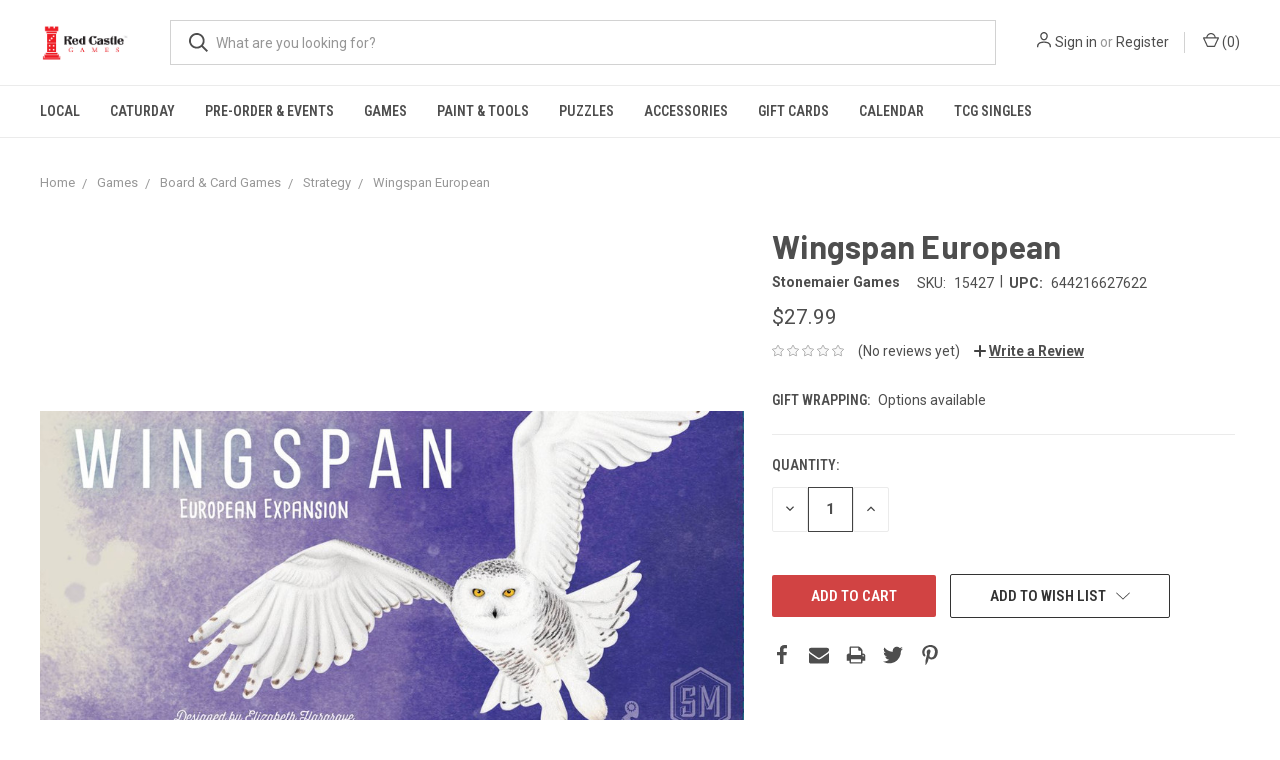

--- FILE ---
content_type: text/html; charset=UTF-8
request_url: https://red-castle-games.mybigcommerce.com/wingspan-european-edition/
body_size: 15569
content:
<!DOCTYPE html>
<html class="no-js" lang="en">
    <head>
        <title>Wingspan European - Red Castle Games</title>
        <link rel="dns-prefetch preconnect" href="https://cdn11.bigcommerce.com/s-dhlsncdqp9" crossorigin><link rel="dns-prefetch preconnect" href="https://fonts.googleapis.com/" crossorigin><link rel="dns-prefetch preconnect" href="https://fonts.gstatic.com/" crossorigin>
        <meta property="product:price:amount" content="27.99" /><meta property="product:price:currency" content="USD" /><meta property="og:url" content="https://red-castle-games.mybigcommerce.com/wingspan-european-edition/" /><meta property="og:site_name" content="Red Castle Games" /><meta name="keywords" content="portland,magic,mtg,games,board games,ccgs,events,cafe,card games,beer,wine,cider,coffee"><link rel='canonical' href='https://red-castle-games.mybigcommerce.com/wingspan-european-edition/' /><meta name='platform' content='bigcommerce.stencil' /><meta property="og:type" content="product" />
<meta property="og:title" content="Wingspan European" />
<meta property="og:description" content="Located on SE Foster Rd, Red Castle Games specializes in FUN! Board &amp; card games galore meets coffee, beer, wine, cider, and snacks!" />
<meta property="og:image" content="https://cdn11.bigcommerce.com/s-dhlsncdqp9/products/5418/images/5165/pic4982682__22821.1596044004.386.513.jpg?c=1" />
<meta property="og:availability" content="instock" />
<meta property="pinterest:richpins" content="enabled" />
        
         

        <link href="https://cdn11.bigcommerce.com/s-dhlsncdqp9/product_images/Red%20Castle_Vert2ColorNoTabiz.jpg?t=1589524600" rel="shortcut icon">
        <meta name="viewport" content="width=device-width, initial-scale=1, maximum-scale=1">

        <script>
            document.documentElement.className = document.documentElement.className.replace('no-js', 'js');
        </script>
        <script>
            window.lazySizesConfig = window.lazySizesConfig || {};
            window.lazySizesConfig.loadMode = 1;
        </script>
        <script async src="https://cdn11.bigcommerce.com/s-dhlsncdqp9/stencil/5a5eb140-7a1c-0138-8416-0242ac11000d/dist/theme-bundle.head_async.js"></script>

        <link href="https://fonts.googleapis.com/css?family=Roboto+Condensed:400,600%7CRoboto:400,700%7CBarlow:700&display=swap" rel="stylesheet">
        <link data-stencil-stylesheet href="https://cdn11.bigcommerce.com/s-dhlsncdqp9/stencil/5a5eb140-7a1c-0138-8416-0242ac11000d/css/theme-836dcc20-93dd-0138-1368-0242ac110010.css" rel="stylesheet">

        
<script src="https://www.google.com/recaptcha/api.js" async defer></script>
<script type="text/javascript">
var BCData = {"product_attributes":{"sku":"15427","upc":"644216627622","mpn":null,"gtin":null,"weight":null,"base":true,"image":null,"price":{"without_tax":{"formatted":"$27.99","value":27.99,"currency":"USD"},"tax_label":"Tax","sale_price_without_tax":{"formatted":"$27.99","value":27.99,"currency":"USD"}},"out_of_stock_behavior":"hide_option","out_of_stock_message":"Out of stock","available_modifier_values":[],"in_stock_attributes":[],"stock":null,"instock":true,"stock_message":null,"purchasable":true,"purchasing_message":null,"call_for_price_message":null}};
</script>

        
            <!-- partial pulled in to the base layout -->

        <script>
            var theme_settings = {
                show_fast_cart: true,
                linksPerCol: 10,
            };
        </script>
    </head>
    <body>
        <svg data-src="https://cdn11.bigcommerce.com/s-dhlsncdqp9/stencil/5a5eb140-7a1c-0138-8416-0242ac11000d/img/icon-sprite.svg" class="icons-svg-sprite"></svg>

        <header class="header" role="banner">
    <a href="#" class="mobileMenu-toggle" data-mobile-menu-toggle="menu">
        <span class="mobileMenu-toggleIcon"></span>
    </a>

    <div class="header-logo--wrap">
        <div class="header-logo ">
            
            <div class="logo-and-toggle">
                <div class="desktopMenu-toggle">
                    <a href="javascript:void(0);" class="mobileMenu-toggle">
                        <span class="mobileMenu-toggleIcon"></span>
                    </a>
                </div>
                
                    <div class="logo-wrap"><a href="https://red-castle-games.mybigcommerce.com/">
        <div class="header-logo-image-container">
            <img class="header-logo-image" src="https://cdn11.bigcommerce.com/s-dhlsncdqp9/images/stencil/original/red_castle_horizontal2colornotag_1589520750__78921.original.jpg" alt="Red Castle Games" title="Red Castle Games">
        </div>
</a>
</div>
            </div>
            
            <div class="quickSearchWrap" id="quickSearch" aria-hidden="true" tabindex="-1" data-prevent-quick-search-close>
                <div>
    <!-- snippet location forms_search -->
    <form class="form" action="/search.php">
        <fieldset class="form-fieldset">
            <div class="form-field">
                <label class="is-srOnly" for="search_query">Search</label>
                <input class="form-input" data-search-quick name="search_query" id="search_query" data-error-message="Search field cannot be empty." placeholder="What are you looking for?" autocomplete="off">
                <button type="submit" class="form-button">
                    <i class="icon" aria-hidden="true">
                        <svg><use xlink:href="#icon-search" /></svg>
                    </i>
                </button>
            </div>
        </fieldset>
    </form>
    <section class="quickSearchResults" data-bind="html: results"></section>
</div>
            </div>
            <div class="navUser-wrap">
                <nav class="navUser">
    <ul class="navUser-section navUser-section--alt">
        <li class="navUser-item navUser-item--account">
            <i class="icon" aria-hidden="true">
                <svg><use xlink:href="#icon-user" /></svg>
            </i>
                <a class="navUser-action" href="/login.php">Sign in</a>
                    <span>or</span> <a class="navUser-action" href="/login.php?action=create_account">Register</a>
        </li>
                <li class="navUser-item navUser-item--mobile-search">
            <i class="icon" aria-hidden="true">
                <svg><use xlink:href="#icon-search" /></svg>
            </i>
        </li>
        <li class="navUser-item navUser-item--cart">
            <a
                class="navUser-action"
                data-cart-preview
                data-dropdown="cart-preview-dropdown"
                data-options="align:right"
                href="/cart.php">
                <i class="icon" aria-hidden="true">
                    <svg><use xlink:href="#icon-cart" /></svg>
                </i>
                (<span class=" cart-quantity"></span>)
            </a>

            <div class="dropdown-menu" id="cart-preview-dropdown" data-dropdown-content aria-hidden="true"></div>
        </li>
    </ul>
</nav>
            </div>
        </div>
    </div>

    <div class="navPages-container" id="menu" data-menu>
        <span class="mobile-closeNav">
    <i class="icon" aria-hidden="true">
        <svg><use xlink:href="#icon-close-large" /></svg>
    </i>
    close
</span>
<nav class="navPages">
    <ul class="navPages-list navPages-list--user 5765697a656e20596f756e67">
            <li class="navPages-item">
                <i class="icon" aria-hidden="true">
                    <svg><use xlink:href="#icon-user" /></svg>
                </i>
                <a class="navPages-action" href="/login.php">Sign in</a>
                    or <a class="navPages-action" href="/login.php?action=create_account">Register</a>
            </li>
    </ul>
    <ul class="navPages-list navPages-mega navPages-mainNav">
            <li class="navPages-item">
                <a class="navPages-action" href="https://red-castle-games.mybigcommerce.com/local/">Local</a>
            </li>
            <li class="navPages-item">
                <a class="navPages-action" href="https://red-castle-games.mybigcommerce.com/caturday">Caturday</a>
            </li>
            <li class="navPages-item">
                <a class="navPages-action has-subMenu" href="https://red-castle-games.mybigcommerce.com/pre-order-events/" data-collapsible="navPages-255">
    Pre-Order &amp; Events <i class="icon navPages-action-moreIcon" aria-hidden="true"><svg><use xlink:href="#icon-chevron-down" /></svg></i>
</a>
<div class="column-menu navPage-subMenu" id="navPages-255" aria-hidden="true" tabindex="-1">
    <ul class="navPage-subMenu-list">
            <li class="navPage-subMenu-item">
                <i class="icon navPages-action-moreIcon" aria-hidden="true"><svg><use xlink:href="#icon-chevron-right" /></svg></i>
                <a class="navPage-subMenu-action navPages-action" href="https://red-castle-games.mybigcommerce.com/pre-order-events/pre-order-items/">Pre-Order Items</a>
                    <i class="icon navPages-action-moreIcon navPages-action-closed" aria-hidden="true"><svg><use xlink:href="#icon-plus" /></svg></i>
                    <i class="icon navPages-action-moreIcon navPages-action-open" aria-hidden="true"><svg><use xlink:href="#icon-minus" /></svg></i>
                
            </li>
                    <li class="navPage-childList-item">
                        <a class="navPage-childList-action navPages-action" href="https://red-castle-games.mybigcommerce.com/pre-order-events/pre-order-items/magic-the-gathering/">Magic: the Gathering</a>
                    </li>
                    <li class="navPage-childList-item">
                        <a class="navPage-childList-action navPages-action" href="https://red-castle-games.mybigcommerce.com/pre-order-events/pre-order-items/marvel-champions/">Marvel Champions</a>
                    </li>
                    <li class="navPage-childList-item">
                        <a class="navPage-childList-action navPages-action" href="https://red-castle-games.mybigcommerce.com/pre-order-events/pre-order-items/star-wars-unlimited/">Star Wars Unlimited</a>
                    </li>
            <li class="navPage-subMenu-item">
                <i class="icon navPages-action-moreIcon" aria-hidden="true"><svg><use xlink:href="#icon-chevron-right" /></svg></i>
                <a class="navPage-subMenu-action navPages-action" href="https://red-castle-games.mybigcommerce.com/pre-order-events/event-pre-registration/">Event Pre-Registration</a>
                    <i class="icon navPages-action-moreIcon navPages-action-closed" aria-hidden="true"><svg><use xlink:href="#icon-plus" /></svg></i>
                    <i class="icon navPages-action-moreIcon navPages-action-open" aria-hidden="true"><svg><use xlink:href="#icon-minus" /></svg></i>
                
            </li>
                    <li class="navPage-childList-item">
                        <a class="navPage-childList-action navPages-action" href="https://red-castle-games.mybigcommerce.com/event-pre-registration/pre-order-events/disney-lorcana/">Disney Lorcana</a>
                    </li>
                    <li class="navPage-childList-item">
                        <a class="navPage-childList-action navPages-action" href="https://red-castle-games.mybigcommerce.com/event-pre-registration/pre-order-events/gundam/">Gundam</a>
                    </li>
                    <li class="navPage-childList-item">
                        <a class="navPage-childList-action navPages-action" href="https://red-castle-games.mybigcommerce.com/event-pre-registration/pre-order-events/magic-the-gathering/">Magic: the Gathering</a>
                    </li>
                    <li class="navPage-childList-item">
                        <a class="navPage-childList-action navPages-action" href="https://red-castle-games.mybigcommerce.com/pre-order-events/event-pre-registration/one-piece/">One Piece</a>
                    </li>
                    <li class="navPage-childList-item">
                        <a class="navPage-childList-action navPages-action" href="https://red-castle-games.mybigcommerce.com/event-pre-registration/pre-order-events/red-castle-quests/">Red Castle Quests</a>
                    </li>
                    <li class="navPage-childList-item">
                        <a class="navPage-childList-action navPages-action" href="https://red-castle-games.mybigcommerce.com/event-pre-registration/pre-order-events/star-wars-unlimited/">Star Wars Unlimited</a>
                    </li>
                    <li class="navPage-childList-item">
                        <a class="navPage-childList-action navPages-action" href="https://red-castle-games.mybigcommerce.com/pre-order-events/event-pre-registration/more/">&amp; More!</a>
                    </li>
    </ul>
</div>
            </li>
            <li class="navPages-item">
                <a class="navPages-action has-subMenu activePage" href="https://red-castle-games.mybigcommerce.com/games/-1/" data-collapsible="navPages-394">
    Games <i class="icon navPages-action-moreIcon" aria-hidden="true"><svg><use xlink:href="#icon-chevron-down" /></svg></i>
</a>
<div class="column-menu navPage-subMenu" id="navPages-394" aria-hidden="true" tabindex="-1">
    <ul class="navPage-subMenu-list">
            <li class="navPage-subMenu-item">
                <i class="icon navPages-action-moreIcon" aria-hidden="true"><svg><use xlink:href="#icon-chevron-right" /></svg></i>
                <a class="navPage-subMenu-action navPages-action activePage" href="https://red-castle-games.mybigcommerce.com/games/">Board &amp; Card Games</a>
                    <i class="icon navPages-action-moreIcon navPages-action-closed" aria-hidden="true"><svg><use xlink:href="#icon-plus" /></svg></i>
                    <i class="icon navPages-action-moreIcon navPages-action-open" aria-hidden="true"><svg><use xlink:href="#icon-minus" /></svg></i>
                
            </li>
                    <li class="navPage-childList-item">
                        <a class="navPage-childList-action navPages-action" href="https://red-castle-games.mybigcommerce.com/shop-by-age/">Shop By Age</a>
                    </li>
                    <li class="navPage-childList-item">
                        <a class="navPage-childList-action navPages-action" href="https://red-castle-games.mybigcommerce.com/games/2-player/">2-Player</a>
                    </li>
                    <li class="navPage-childList-item">
                        <a class="navPage-childList-action navPages-action" href="https://red-castle-games.mybigcommerce.com/games/cooperative/">Cooperative</a>
                    </li>
                    <li class="navPage-childList-item">
                        <a class="navPage-childList-action navPages-action" href="https://red-castle-games.mybigcommerce.com/games/family/">Family</a>
                    </li>
                    <li class="navPage-childList-item">
                        <a class="navPage-childList-action navPages-action" href="https://red-castle-games.mybigcommerce.com/games/party/">Party</a>
                    </li>
                    <li class="navPage-childList-item">
                        <a class="navPage-childList-action navPages-action" href="https://red-castle-games.mybigcommerce.com/games/storytelling/">Storytelling</a>
                    </li>
                    <li class="navPage-childList-item">
                        <a class="navPage-childList-action navPages-action activePage" href="https://red-castle-games.mybigcommerce.com/games/strategy/">Strategy</a>
                    </li>
                    <li class="navPage-childList-item">
                        <a class="navPage-childList-action navPages-action" href="https://red-castle-games.mybigcommerce.com/games/classic/playing-cards/">Playing Cards</a>
                    </li>
                    <li class="navPage-childList-item">
                        <a class="navPage-childList-action navPages-action" href="https://red-castle-games.mybigcommerce.com/games/classic/">Classic</a>
                    </li>
            <li class="navPage-subMenu-item">
                <i class="icon navPages-action-moreIcon" aria-hidden="true"><svg><use xlink:href="#icon-chevron-right" /></svg></i>
                <a class="navPage-subMenu-action navPages-action" href="https://red-castle-games.mybigcommerce.com/role-playing-games/">Role Playing Games</a>
                    <i class="icon navPages-action-moreIcon navPages-action-closed" aria-hidden="true"><svg><use xlink:href="#icon-plus" /></svg></i>
                    <i class="icon navPages-action-moreIcon navPages-action-open" aria-hidden="true"><svg><use xlink:href="#icon-minus" /></svg></i>
                
            </li>
                    <li class="navPage-childList-item">
                        <a class="navPage-childList-action navPages-action" href="https://red-castle-games.mybigcommerce.com/role-playing-games/dungeons-dragons/">Dungeons &amp; Dragons</a>
                    </li>
                    <li class="navPage-childList-item">
                        <a class="navPage-childList-action navPages-action" href="https://red-castle-games.mybigcommerce.com/role-playing-games/games/daggerheart/">Daggerheart</a>
                    </li>
                    <li class="navPage-childList-item">
                        <a class="navPage-childList-action navPages-action" href="https://red-castle-games.mybigcommerce.com/role-playing-games/pathfinder/">Pathfinder/Starfinder</a>
                    </li>
                    <li class="navPage-childList-item">
                        <a class="navPage-childList-action navPages-action" href="https://red-castle-games.mybigcommerce.com/role-playing-games/starter-sets/">Starter Sets</a>
                    </li>
                    <li class="navPage-childList-item">
                        <a class="navPage-childList-action navPages-action" href="https://red-castle-games.mybigcommerce.com/games/role-playing-games/indie-rpgs/">Indie RPGS</a>
                    </li>
                    <li class="navPage-childList-item">
                        <a class="navPage-childList-action navPages-action" href="https://red-castle-games.mybigcommerce.com/role-playing-games/games/licensed-rpgs/">Licensed RPGs</a>
                    </li>
                    <li class="navPage-childList-item">
                        <a class="navPage-childList-action navPages-action" href="https://red-castle-games.mybigcommerce.com/games/role-playing-games/game-master-roleplaying-aids/">Game Master &amp; Roleplaying Aids</a>
                    </li>
            <li class="navPage-subMenu-item">
                <i class="icon navPages-action-moreIcon" aria-hidden="true"><svg><use xlink:href="#icon-chevron-right" /></svg></i>
                <a class="navPage-subMenu-action navPages-action" href="https://red-castle-games.mybigcommerce.com/collectible-card-games/">Collectible Card Games</a>
                    <i class="icon navPages-action-moreIcon navPages-action-closed" aria-hidden="true"><svg><use xlink:href="#icon-plus" /></svg></i>
                    <i class="icon navPages-action-moreIcon navPages-action-open" aria-hidden="true"><svg><use xlink:href="#icon-minus" /></svg></i>
                
            </li>
                    <li class="navPage-childList-item">
                        <a class="navPage-childList-action navPages-action" href="https://red-castle-games.mybigcommerce.com/collectible-card-games/magic-the-gathering/">Magic: the Gathering</a>
                    </li>
                    <li class="navPage-childList-item">
                        <a class="navPage-childList-action navPages-action" href="https://red-castle-games.mybigcommerce.com/collectible-card-games/pokemon/">Pokemon</a>
                    </li>
                    <li class="navPage-childList-item">
                        <a class="navPage-childList-action navPages-action" href="https://red-castle-games.mybigcommerce.com/collectible-card-games/disney-lorcana/">Disney Lorcana</a>
                    </li>
                    <li class="navPage-childList-item">
                        <a class="navPage-childList-action navPages-action" href="https://red-castle-games.mybigcommerce.com/collectible-card-games/one-piece/">One Piece</a>
                    </li>
                    <li class="navPage-childList-item">
                        <a class="navPage-childList-action navPages-action" href="https://red-castle-games.mybigcommerce.com/collectible-card-games/star-wars-unlimited/">Star Wars Unlimited</a>
                    </li>
                    <li class="navPage-childList-item">
                        <a class="navPage-childList-action navPages-action" href="https://red-castle-games.mybigcommerce.com/collectible-card-games/yu-gi-oh/">Yu-Gi-OH!</a>
                    </li>
                    <li class="navPage-childList-item">
                        <a class="navPage-childList-action navPages-action" href="https://red-castle-games.mybigcommerce.com/collectible-card-games/games/gundam/">Gundam</a>
                    </li>
                    <li class="navPage-childList-item">
                        <a class="navPage-childList-action navPages-action" href="https://red-castle-games.mybigcommerce.com/collectible-card-games/games/riftbound-league-of-legends-tcg/">Riftbound: League of Legends TCG</a>
                    </li>
                    <li class="navPage-childList-item">
                        <a class="navPage-childList-action navPages-action" href="https://red-castle-games.mybigcommerce.com/collectible-card-games/keyforge/">Keyforge</a>
                    </li>
            <li class="navPage-subMenu-item">
                <i class="icon navPages-action-moreIcon" aria-hidden="true"><svg><use xlink:href="#icon-chevron-right" /></svg></i>
                <a class="navPage-subMenu-action navPages-action" href="https://red-castle-games.mybigcommerce.com/games/miniatures-games/">Miniatures Games</a>
                    <i class="icon navPages-action-moreIcon navPages-action-closed" aria-hidden="true"><svg><use xlink:href="#icon-plus" /></svg></i>
                    <i class="icon navPages-action-moreIcon navPages-action-open" aria-hidden="true"><svg><use xlink:href="#icon-minus" /></svg></i>
                
            </li>
                    <li class="navPage-childList-item">
                        <a class="navPage-childList-action navPages-action" href="https://red-castle-games.mybigcommerce.com/miniatures-games/games/halo-flashpoint/">Halo: Flashpoint</a>
                    </li>
                    <li class="navPage-childList-item">
                        <a class="navPage-childList-action navPages-action" href="https://red-castle-games.mybigcommerce.com/games/miniatures-games/warhammer/">Warhammer</a>
                    </li>
                    <li class="navPage-childList-item">
                        <a class="navPage-childList-action navPages-action" href="https://red-castle-games.mybigcommerce.com/games/miniatures-games/marvel-crisis-protocol/">Marvel: Crisis Protocol</a>
                    </li>
            <li class="navPage-subMenu-item">
                <i class="icon navPages-action-moreIcon" aria-hidden="true"><svg><use xlink:href="#icon-chevron-right" /></svg></i>
                <a class="navPage-subMenu-action navPages-action" href="https://red-castle-games.mybigcommerce.com/shop-all/best-sellers/">Best Sellers</a>
                    <i class="icon navPages-action-moreIcon navPages-action-closed" aria-hidden="true"><svg><use xlink:href="#icon-plus" /></svg></i>
                    <i class="icon navPages-action-moreIcon navPages-action-open" aria-hidden="true"><svg><use xlink:href="#icon-minus" /></svg></i>
                
            </li>
                    <li class="navPage-childList-item">
                        <a class="navPage-childList-action navPages-action" href="https://red-castle-games.mybigcommerce.com/best-sellers/staff-picks/">Staff Picks</a>
                    </li>
            <li class="navPage-subMenu-item">
                <i class="icon navPages-action-moreIcon" aria-hidden="true"><svg><use xlink:href="#icon-chevron-right" /></svg></i>
                <a class="navPage-subMenu-action navPages-action" href="https://red-castle-games.mybigcommerce.com/games/demo-library/">Demo Library</a>
                    <i class="icon navPages-action-moreIcon navPages-action-closed" aria-hidden="true"><svg><use xlink:href="#icon-plus" /></svg></i>
                    <i class="icon navPages-action-moreIcon navPages-action-open" aria-hidden="true"><svg><use xlink:href="#icon-minus" /></svg></i>
                
            </li>
                    <li class="navPage-childList-item">
                        <a class="navPage-childList-action navPages-action" href="https://red-castle-games.mybigcommerce.com/rental-library/cooperative/">Cooperative</a>
                    </li>
                    <li class="navPage-childList-item">
                        <a class="navPage-childList-action navPages-action" href="https://red-castle-games.mybigcommerce.com/rental-library/family/">Family</a>
                    </li>
                    <li class="navPage-childList-item">
                        <a class="navPage-childList-action navPages-action" href="https://red-castle-games.mybigcommerce.com/kids/">Kids</a>
                    </li>
                    <li class="navPage-childList-item">
                        <a class="navPage-childList-action navPages-action" href="https://red-castle-games.mybigcommerce.com/rental-library/party/">Party</a>
                    </li>
                    <li class="navPage-childList-item">
                        <a class="navPage-childList-action navPages-action" href="https://red-castle-games.mybigcommerce.com/rental-library/games/strategy/">Strategy</a>
                    </li>
                    <li class="navPage-childList-item">
                        <a class="navPage-childList-action navPages-action" href="https://red-castle-games.mybigcommerce.com/rental-library/top-shelf/">Top Shelf</a>
                    </li>
                    <li class="navPage-childList-item">
                        <a class="navPage-childList-action navPages-action" href="https://red-castle-games.mybigcommerce.com/rental-library/two-player/">Two Player</a>
                    </li>
    </ul>
</div>
            </li>
            <li class="navPages-item">
                <a class="navPages-action has-subMenu" href="https://red-castle-games.mybigcommerce.com/paint-n-tools/" data-collapsible="navPages-123">
    Paint &amp; Tools <i class="icon navPages-action-moreIcon" aria-hidden="true"><svg><use xlink:href="#icon-chevron-down" /></svg></i>
</a>
<div class="column-menu navPage-subMenu" id="navPages-123" aria-hidden="true" tabindex="-1">
    <ul class="navPage-subMenu-list">
            <li class="navPage-subMenu-item">
                <i class="icon navPages-action-moreIcon" aria-hidden="true"><svg><use xlink:href="#icon-chevron-right" /></svg></i>
                <a class="navPage-subMenu-action navPages-action" href="https://red-castle-games.mybigcommerce.com/paint-tools/paints-by-color/">Paints by Color</a>
                    <i class="icon navPages-action-moreIcon navPages-action-closed" aria-hidden="true"><svg><use xlink:href="#icon-plus" /></svg></i>
                    <i class="icon navPages-action-moreIcon navPages-action-open" aria-hidden="true"><svg><use xlink:href="#icon-minus" /></svg></i>
                
            </li>
                    <li class="navPage-childList-item">
                        <a class="navPage-childList-action navPages-action" href="https://red-castle-games.mybigcommerce.com/paint-tools/paints-by-color/metallic/">Metallic</a>
                    </li>
                    <li class="navPage-childList-item">
                        <a class="navPage-childList-action navPages-action" href="https://red-castle-games.mybigcommerce.com/paint-tools/paints-by-color/flesh-tones/">Flesh Tones</a>
                    </li>
                    <li class="navPage-childList-item">
                        <a class="navPage-childList-action navPages-action" href="https://red-castle-games.mybigcommerce.com/paint-tools/paints-by-color/brown/">Brown</a>
                    </li>
                    <li class="navPage-childList-item">
                        <a class="navPage-childList-action navPages-action" href="https://red-castle-games.mybigcommerce.com/paint-tools/paints-by-color/black/">Black</a>
                    </li>
                    <li class="navPage-childList-item">
                        <a class="navPage-childList-action navPages-action" href="https://red-castle-games.mybigcommerce.com/paint-tools/paints-by-color/gray/">Gray</a>
                    </li>
                    <li class="navPage-childList-item">
                        <a class="navPage-childList-action navPages-action" href="https://red-castle-games.mybigcommerce.com/paint-tools/paints-by-color/white/">White</a>
                    </li>
                    <li class="navPage-childList-item">
                        <a class="navPage-childList-action navPages-action" href="https://red-castle-games.mybigcommerce.com/paint-tools/paints-by-color/red/">Red</a>
                    </li>
                    <li class="navPage-childList-item">
                        <a class="navPage-childList-action navPages-action" href="https://red-castle-games.mybigcommerce.com/paint-tools/paints-by-color/orange/">Orange</a>
                    </li>
                    <li class="navPage-childList-item">
                        <a class="navPage-childList-action navPages-action" href="https://red-castle-games.mybigcommerce.com/paint-tools/paints-by-color/yellow/">Yellow</a>
                    </li>
                    <li class="navPage-childList-item">
                        <a class="navPage-childList-action navPages-action" href="https://red-castle-games.mybigcommerce.com/paint-tools/paints-by-color/green/">Green</a>
                    </li>
                    <li class="navPage-childList-item">
                        <a class="navPage-childList-action navPages-action" href="https://red-castle-games.mybigcommerce.com/paint-tools/paints-by-color/blue/">Blue</a>
                    </li>
                    <li class="navPage-childList-item">
                        <a class="navPage-childList-action navPages-action" href="https://red-castle-games.mybigcommerce.com/paint-tools/paints-by-color/purple/">Purple</a>
                    </li>
                    <li class="navPage-childList-item">
                        <a class="navPage-childList-action navPages-action" href="https://red-castle-games.mybigcommerce.com/paint-tools/paints-by-color/pink/">Pink</a>
                    </li>
            <li class="navPage-subMenu-item">
                <i class="icon navPages-action-moreIcon" aria-hidden="true"><svg><use xlink:href="#icon-chevron-right" /></svg></i>
                <a class="navPage-subMenu-action navPages-action" href="https://red-castle-games.mybigcommerce.com/paint-tools/citadel-paints/">Citadel Paints</a>
                    <i class="icon navPages-action-moreIcon navPages-action-closed" aria-hidden="true"><svg><use xlink:href="#icon-plus" /></svg></i>
                    <i class="icon navPages-action-moreIcon navPages-action-open" aria-hidden="true"><svg><use xlink:href="#icon-minus" /></svg></i>
                
            </li>
                    <li class="navPage-childList-item">
                        <a class="navPage-childList-action navPages-action" href="https://red-castle-games.mybigcommerce.com/paint-tools/citadel-paints/contrast/">Contrast</a>
                    </li>
                    <li class="navPage-childList-item">
                        <a class="navPage-childList-action navPages-action" href="https://red-castle-games.mybigcommerce.com/paint-tools/citadel-paints/base/">Base</a>
                    </li>
                    <li class="navPage-childList-item">
                        <a class="navPage-childList-action navPages-action" href="https://red-castle-games.mybigcommerce.com/paint-tools/citadel-paints/shade/">Shade</a>
                    </li>
                    <li class="navPage-childList-item">
                        <a class="navPage-childList-action navPages-action" href="https://red-castle-games.mybigcommerce.com/paint-tools/citadel-paints/layer/">Layer</a>
                    </li>
                    <li class="navPage-childList-item">
                        <a class="navPage-childList-action navPages-action" href="https://red-castle-games.mybigcommerce.com/paint-tools/citadel-paints/dry/">Dry</a>
                    </li>
                    <li class="navPage-childList-item">
                        <a class="navPage-childList-action navPages-action" href="https://red-castle-games.mybigcommerce.com/paint-tools/citadel-paints/technical/">Technical</a>
                    </li>
            <li class="navPage-subMenu-item">
                <i class="icon navPages-action-moreIcon" aria-hidden="true"><svg><use xlink:href="#icon-chevron-right" /></svg></i>
                <a class="navPage-subMenu-action navPages-action" href="https://red-castle-games.mybigcommerce.com/paint-n-tools/pro-acryl-paints/">Pro-Acryl Paints</a>
                    <i class="icon navPages-action-moreIcon navPages-action-closed" aria-hidden="true"><svg><use xlink:href="#icon-plus" /></svg></i>
                    <i class="icon navPages-action-moreIcon navPages-action-open" aria-hidden="true"><svg><use xlink:href="#icon-minus" /></svg></i>
                
            </li>
                    <li class="navPage-childList-item">
                        <a class="navPage-childList-action navPages-action" href="https://red-castle-games.mybigcommerce.com/paint-n-tools/pro-acryl-paints/paints/">Paints</a>
                    </li>
                    <li class="navPage-childList-item">
                        <a class="navPage-childList-action navPages-action" href="https://red-castle-games.mybigcommerce.com/paint-n-tools/pro-acryl-paints/primers/">Primers</a>
                    </li>
                    <li class="navPage-childList-item">
                        <a class="navPage-childList-action navPages-action" href="https://red-castle-games.mybigcommerce.com/paint-tools/pro-acryl-paints/washes/">Washes</a>
                    </li>
            <li class="navPage-subMenu-item">
                <i class="icon navPages-action-moreIcon" aria-hidden="true"><svg><use xlink:href="#icon-chevron-right" /></svg></i>
                <a class="navPage-subMenu-action navPages-action" href="https://red-castle-games.mybigcommerce.com/paint-tools/the-army-painter/">The Army Painter</a>
                    <i class="icon navPages-action-moreIcon navPages-action-closed" aria-hidden="true"><svg><use xlink:href="#icon-plus" /></svg></i>
                    <i class="icon navPages-action-moreIcon navPages-action-open" aria-hidden="true"><svg><use xlink:href="#icon-minus" /></svg></i>
                
            </li>
                    <li class="navPage-childList-item">
                        <a class="navPage-childList-action navPages-action" href="https://red-castle-games.mybigcommerce.com/paint-tools/the-army-painter/colour-primer-sprays/">Colour Primer Sprays</a>
                    </li>
                    <li class="navPage-childList-item">
                        <a class="navPage-childList-action navPages-action" href="https://red-castle-games.mybigcommerce.com/paint-tools/the-army-painter/fanatic/">Fanatic Warpaints</a>
                    </li>
                    <li class="navPage-childList-item">
                        <a class="navPage-childList-action navPages-action" href="https://red-castle-games.mybigcommerce.com/paint-tools/the-army-painter/varnish/">Varnish</a>
                    </li>
                    <li class="navPage-childList-item">
                        <a class="navPage-childList-action navPages-action" href="https://red-castle-games.mybigcommerce.com/paint-tools/the-army-painter/warpaint-acrylics/">Warpaint Acrylics</a>
                    </li>
                    <li class="navPage-childList-item">
                        <a class="navPage-childList-action navPages-action" href="https://red-castle-games.mybigcommerce.com/paint-tools/the-army-painter/warpaint-effects/">Warpaint Effects</a>
                    </li>
                    <li class="navPage-childList-item">
                        <a class="navPage-childList-action navPages-action" href="https://red-castle-games.mybigcommerce.com/paint-tools/the-army-painter/warpaint-metallics/">Warpaint Metallics</a>
                    </li>
                    <li class="navPage-childList-item">
                        <a class="navPage-childList-action navPages-action" href="https://red-castle-games.mybigcommerce.com/paint-tools/the-army-painter/warpaint-speedpaints-coming-soon/">Warpaint Speedpaints</a>
                    </li>
                    <li class="navPage-childList-item">
                        <a class="navPage-childList-action navPages-action" href="https://red-castle-games.mybigcommerce.com/paint-tools/the-army-painter/warpaint-washes/">Warpaint Washes</a>
                    </li>
            <li class="navPage-subMenu-item">
                <i class="icon navPages-action-moreIcon" aria-hidden="true"><svg><use xlink:href="#icon-chevron-right" /></svg></i>
                <a class="navPage-subMenu-action navPages-action" href="https://red-castle-games.mybigcommerce.com/paint-tools/tools-flock/">Tools &amp; Flock</a>
                    <i class="icon navPages-action-moreIcon navPages-action-closed" aria-hidden="true"><svg><use xlink:href="#icon-plus" /></svg></i>
                    <i class="icon navPages-action-moreIcon navPages-action-open" aria-hidden="true"><svg><use xlink:href="#icon-minus" /></svg></i>
                
            </li>
                    <li class="navPage-childList-item">
                        <a class="navPage-childList-action navPages-action" href="https://red-castle-games.mybigcommerce.com/paint-tools/tools-flock/paint-brushes/">Paint Brushes</a>
                    </li>
                    <li class="navPage-childList-item">
                        <a class="navPage-childList-action navPages-action" href="https://red-castle-games.mybigcommerce.com/paint-tools/tools-flock/tools/">Tools</a>
                    </li>
                    <li class="navPage-childList-item">
                        <a class="navPage-childList-action navPages-action" href="https://red-castle-games.mybigcommerce.com/paint-tools/tools-flock/glue/">Glue</a>
                    </li>
                    <li class="navPage-childList-item">
                        <a class="navPage-childList-action navPages-action" href="https://red-castle-games.mybigcommerce.com/paint-tools/tools-flock/flock/">Flock</a>
                    </li>
            <li class="navPage-subMenu-item">
                <i class="icon navPages-action-moreIcon" aria-hidden="true"><svg><use xlink:href="#icon-chevron-right" /></svg></i>
                <a class="navPage-subMenu-action navPages-action" href="https://red-castle-games.mybigcommerce.com/paint-tools/paint-sets/">Paint Sets</a>
                
            </li>
            <li class="navPage-subMenu-item">
                <i class="icon navPages-action-moreIcon" aria-hidden="true"><svg><use xlink:href="#icon-chevron-right" /></svg></i>
                <a class="navPage-subMenu-action navPages-action" href="https://red-castle-games.mybigcommerce.com/paint-tools/spray-paint/">Spray Paint</a>
                
            </li>
    </ul>
</div>
            </li>
            <li class="navPages-item">
                <a class="navPages-action has-subMenu" href="https://red-castle-games.mybigcommerce.com/puzzles/" data-collapsible="navPages-22">
    Puzzles <i class="icon navPages-action-moreIcon" aria-hidden="true"><svg><use xlink:href="#icon-chevron-down" /></svg></i>
</a>
<div class="column-menu navPage-subMenu" id="navPages-22" aria-hidden="true" tabindex="-1">
    <ul class="navPage-subMenu-list">
            <li class="navPage-subMenu-item">
                <i class="icon navPages-action-moreIcon" aria-hidden="true"><svg><use xlink:href="#icon-chevron-right" /></svg></i>
                <a class="navPage-subMenu-action navPages-action" href="https://red-castle-games.mybigcommerce.com/puzzles/jigsaw-puzzles/">Jigsaw Puzzles</a>
                    <i class="icon navPages-action-moreIcon navPages-action-closed" aria-hidden="true"><svg><use xlink:href="#icon-plus" /></svg></i>
                    <i class="icon navPages-action-moreIcon navPages-action-open" aria-hidden="true"><svg><use xlink:href="#icon-minus" /></svg></i>
                
            </li>
                    <li class="navPage-childList-item">
                        <a class="navPage-childList-action navPages-action" href="https://red-castle-games.mybigcommerce.com/puzzles/jigsaw-puzzles/under-100-pieces/">Under 100 pieces</a>
                    </li>
                    <li class="navPage-childList-item">
                        <a class="navPage-childList-action navPages-action" href="https://red-castle-games.mybigcommerce.com/puzzles/jigsaw-puzzles/100-300-pieces/">100-300 pieces</a>
                    </li>
                    <li class="navPage-childList-item">
                        <a class="navPage-childList-action navPages-action" href="https://red-castle-games.mybigcommerce.com/500-800-pieces/">500-800 pieces</a>
                    </li>
                    <li class="navPage-childList-item">
                        <a class="navPage-childList-action navPages-action" href="https://red-castle-games.mybigcommerce.com/puzzles/1-000-pieces/">1,000 pieces</a>
                    </li>
                    <li class="navPage-childList-item">
                        <a class="navPage-childList-action navPages-action" href="https://red-castle-games.mybigcommerce.com/puzzles/1-500-pieces/">1,500 pieces</a>
                    </li>
                    <li class="navPage-childList-item">
                        <a class="navPage-childList-action navPages-action" href="https://red-castle-games.mybigcommerce.com/puzzles/2-000-pieces/">2,000+ pieces</a>
                    </li>
            <li class="navPage-subMenu-item">
                <i class="icon navPages-action-moreIcon" aria-hidden="true"><svg><use xlink:href="#icon-chevron-right" /></svg></i>
                <a class="navPage-subMenu-action navPages-action" href="https://red-castle-games.mybigcommerce.com/puzzles/other-puzzles/">Other Puzzles</a>
                
            </li>
            <li class="navPage-subMenu-item">
                <i class="icon navPages-action-moreIcon" aria-hidden="true"><svg><use xlink:href="#icon-chevron-right" /></svg></i>
                <a class="navPage-subMenu-action navPages-action" href="https://red-castle-games.mybigcommerce.com/puzzles/accessories/">Accessories</a>
                
            </li>
    </ul>
</div>
            </li>
            <li class="navPages-item">
                <a class="navPages-action has-subMenu" href="https://red-castle-games.mybigcommerce.com/accessories/" data-collapsible="navPages-51">
    Accessories <i class="icon navPages-action-moreIcon" aria-hidden="true"><svg><use xlink:href="#icon-chevron-down" /></svg></i>
</a>
<div class="column-menu navPage-subMenu" id="navPages-51" aria-hidden="true" tabindex="-1">
    <ul class="navPage-subMenu-list">
            <li class="navPage-subMenu-item">
                <i class="icon navPages-action-moreIcon" aria-hidden="true"><svg><use xlink:href="#icon-chevron-right" /></svg></i>
                <a class="navPage-subMenu-action navPages-action" href="https://red-castle-games.mybigcommerce.com/accessories/blind-boxes-bags/">Blind Boxes &amp; Bags</a>
                
            </li>
            <li class="navPage-subMenu-item">
                <i class="icon navPages-action-moreIcon" aria-hidden="true"><svg><use xlink:href="#icon-chevron-right" /></svg></i>
                <a class="navPage-subMenu-action navPages-action" href="https://red-castle-games.mybigcommerce.com/accessories/card-game-accessories/">Card Game Accessories</a>
                    <i class="icon navPages-action-moreIcon navPages-action-closed" aria-hidden="true"><svg><use xlink:href="#icon-plus" /></svg></i>
                    <i class="icon navPages-action-moreIcon navPages-action-open" aria-hidden="true"><svg><use xlink:href="#icon-minus" /></svg></i>
                
            </li>
                    <li class="navPage-childList-item">
                        <a class="navPage-childList-action navPages-action" href="https://red-castle-games.mybigcommerce.com/collectible-card-games/accessories/sleeves/">Sleeves</a>
                    </li>
                    <li class="navPage-childList-item">
                        <a class="navPage-childList-action navPages-action" href="https://red-castle-games.mybigcommerce.com/gaming-accessories/hard-cases/">Hard Cases</a>
                    </li>
                    <li class="navPage-childList-item">
                        <a class="navPage-childList-action navPages-action" href="https://red-castle-games.mybigcommerce.com/gaming-accessories/binders/">Binders</a>
                    </li>
                    <li class="navPage-childList-item">
                        <a class="navPage-childList-action navPages-action" href="https://red-castle-games.mybigcommerce.com/gaming-accessories/deck-boxes/">Deck Boxes</a>
                    </li>
                    <li class="navPage-childList-item">
                        <a class="navPage-childList-action navPages-action" href="https://red-castle-games.mybigcommerce.com/gaming-accessories/playmats/">Playmats</a>
                    </li>
            <li class="navPage-subMenu-item">
                <i class="icon navPages-action-moreIcon" aria-hidden="true"><svg><use xlink:href="#icon-chevron-right" /></svg></i>
                <a class="navPage-subMenu-action navPages-action" href="https://red-castle-games.mybigcommerce.com/novelty/pins/">Pins &amp; Stickers</a>
                
            </li>
            <li class="navPage-subMenu-item">
                <i class="icon navPages-action-moreIcon" aria-hidden="true"><svg><use xlink:href="#icon-chevron-right" /></svg></i>
                <a class="navPage-subMenu-action navPages-action" href="https://red-castle-games.mybigcommerce.com/role-playing-games/rpg-accessories/">RPG Accessories</a>
                    <i class="icon navPages-action-moreIcon navPages-action-closed" aria-hidden="true"><svg><use xlink:href="#icon-plus" /></svg></i>
                    <i class="icon navPages-action-moreIcon navPages-action-open" aria-hidden="true"><svg><use xlink:href="#icon-minus" /></svg></i>
                
            </li>
                    <li class="navPage-childList-item">
                        <a class="navPage-childList-action navPages-action" href="https://red-castle-games.mybigcommerce.com/role-playing-games/rpg-accessories/cards/">Cards</a>
                    </li>
                    <li class="navPage-childList-item">
                        <a class="navPage-childList-action navPages-action" href="https://red-castle-games.mybigcommerce.com/role-playing-games/rpg-accessories/character-sheets/">Character Sheets</a>
                    </li>
                    <li class="navPage-childList-item">
                        <a class="navPage-childList-action navPages-action" href="https://red-castle-games.mybigcommerce.com/role-playing-games/rpg-accessories/game-master-screens/">Game Master Screens</a>
                    </li>
                    <li class="navPage-childList-item">
                        <a class="navPage-childList-action navPages-action" href="https://red-castle-games.mybigcommerce.com/role-playing-games/rpg-accessories/maps/">Maps</a>
                    </li>
                    <li class="navPage-childList-item">
                        <a class="navPage-childList-action navPages-action" href="https://red-castle-games.mybigcommerce.com/accessories/rpg-accessories/markers-tokens-templates/">Markers, Tokens,  &amp; Templates</a>
                    </li>
            <li class="navPage-subMenu-item">
                <i class="icon navPages-action-moreIcon" aria-hidden="true"><svg><use xlink:href="#icon-chevron-right" /></svg></i>
                <a class="navPage-subMenu-action navPages-action" href="https://red-castle-games.mybigcommerce.com/accessories/greeting-cards/">Greeting Cards</a>
                
            </li>
            <li class="navPage-subMenu-item">
                <i class="icon navPages-action-moreIcon" aria-hidden="true"><svg><use xlink:href="#icon-chevron-right" /></svg></i>
                <a class="navPage-subMenu-action navPages-action" href="https://red-castle-games.mybigcommerce.com/accessories/miniatures-games-accessories/">Miniatures Games Accessories</a>
                
            </li>
            <li class="navPage-subMenu-item">
                <i class="icon navPages-action-moreIcon" aria-hidden="true"><svg><use xlink:href="#icon-chevron-right" /></svg></i>
                <a class="navPage-subMenu-action navPages-action" href="https://red-castle-games.mybigcommerce.com/novelty/books/">Books</a>
                    <i class="icon navPages-action-moreIcon navPages-action-closed" aria-hidden="true"><svg><use xlink:href="#icon-plus" /></svg></i>
                    <i class="icon navPages-action-moreIcon navPages-action-open" aria-hidden="true"><svg><use xlink:href="#icon-minus" /></svg></i>
                
            </li>
                    <li class="navPage-childList-item">
                        <a class="navPage-childList-action navPages-action" href="https://red-castle-games.mybigcommerce.com/coloring-books/">Coloring Books &amp; Activities</a>
                    </li>
                    <li class="navPage-childList-item">
                        <a class="navPage-childList-action navPages-action" href="https://red-castle-games.mybigcommerce.com/accessories/books/cookbooks/">Cookbooks</a>
                    </li>
                    <li class="navPage-childList-item">
                        <a class="navPage-childList-action navPages-action" href="https://red-castle-games.mybigcommerce.com/accessories/books/novels/">Novels</a>
                    </li>
                    <li class="navPage-childList-item">
                        <a class="navPage-childList-action navPages-action" href="https://red-castle-games.mybigcommerce.com/novelty/notebooks/">Notebooks</a>
                    </li>
            <li class="navPage-subMenu-item">
                <i class="icon navPages-action-moreIcon" aria-hidden="true"><svg><use xlink:href="#icon-chevron-right" /></svg></i>
                <a class="navPage-subMenu-action navPages-action" href="https://red-castle-games.mybigcommerce.com/accessories/storage-organization/">Storage &amp; Organization</a>
                
            </li>
            <li class="navPage-subMenu-item">
                <i class="icon navPages-action-moreIcon" aria-hidden="true"><svg><use xlink:href="#icon-chevron-right" /></svg></i>
                <a class="navPage-subMenu-action navPages-action" href="https://red-castle-games.mybigcommerce.com/gaming-accessories/lifecounters-lifepads/">Lifecounters &amp; Lifepads</a>
                
            </li>
            <li class="navPage-subMenu-item">
                <i class="icon navPages-action-moreIcon" aria-hidden="true"><svg><use xlink:href="#icon-chevron-right" /></svg></i>
                <a class="navPage-subMenu-action navPages-action" href="https://red-castle-games.mybigcommerce.com/novelty/keychains/">Keychains</a>
                
            </li>
            <li class="navPage-subMenu-item">
                <i class="icon navPages-action-moreIcon" aria-hidden="true"><svg><use xlink:href="#icon-chevron-right" /></svg></i>
                <a class="navPage-subMenu-action navPages-action" href="https://red-castle-games.mybigcommerce.com/dice/">Dice</a>
                    <i class="icon navPages-action-moreIcon navPages-action-closed" aria-hidden="true"><svg><use xlink:href="#icon-plus" /></svg></i>
                    <i class="icon navPages-action-moreIcon navPages-action-open" aria-hidden="true"><svg><use xlink:href="#icon-minus" /></svg></i>
                
            </li>
                    <li class="navPage-childList-item">
                        <a class="navPage-childList-action navPages-action" href="https://red-castle-games.mybigcommerce.com/dice/by-color/">By Color</a>
                    </li>
                    <li class="navPage-childList-item">
                        <a class="navPage-childList-action navPages-action" href="https://red-castle-games.mybigcommerce.com/dice/dice-sets/">Dice Sets</a>
                    </li>
                    <li class="navPage-childList-item">
                        <a class="navPage-childList-action navPages-action" href="https://red-castle-games.mybigcommerce.com/dice/individual-dice/">Individual Dice</a>
                    </li>
                    <li class="navPage-childList-item">
                        <a class="navPage-childList-action navPages-action" href="https://red-castle-games.mybigcommerce.com/dice/gemstone-dice/">Gemstone Dice</a>
                    </li>
                    <li class="navPage-childList-item">
                        <a class="navPage-childList-action navPages-action" href="https://red-castle-games.mybigcommerce.com/dice/metal-dice/">Metal Dice</a>
                    </li>
                    <li class="navPage-childList-item">
                        <a class="navPage-childList-action navPages-action" href="https://red-castle-games.mybigcommerce.com/dice/novelty-dice/">Novelty Dice</a>
                    </li>
                    <li class="navPage-childList-item">
                        <a class="navPage-childList-action navPages-action" href="https://red-castle-games.mybigcommerce.com/dice/accessories/dice-bags/">Dice Bags &amp; Boxes</a>
                    </li>
                    <li class="navPage-childList-item">
                        <a class="navPage-childList-action navPages-action" href="https://red-castle-games.mybigcommerce.com/accessories/dice/dice-trays-towers/">Dice Trays &amp; Towers</a>
                    </li>
            <li class="navPage-subMenu-item">
                <i class="icon navPages-action-moreIcon" aria-hidden="true"><svg><use xlink:href="#icon-chevron-right" /></svg></i>
                <a class="navPage-subMenu-action navPages-action" href="https://red-castle-games.mybigcommerce.com/gaming-accessories/tokens/">Tokens &amp; Replacement Pieces</a>
                
            </li>
            <li class="navPage-subMenu-item">
                <i class="icon navPages-action-moreIcon" aria-hidden="true"><svg><use xlink:href="#icon-chevron-right" /></svg></i>
                <a class="navPage-subMenu-action navPages-action" href="https://red-castle-games.mybigcommerce.com/rpg-minis/">RPG Minis</a>
                    <i class="icon navPages-action-moreIcon navPages-action-closed" aria-hidden="true"><svg><use xlink:href="#icon-plus" /></svg></i>
                    <i class="icon navPages-action-moreIcon navPages-action-open" aria-hidden="true"><svg><use xlink:href="#icon-minus" /></svg></i>
                
            </li>
                    <li class="navPage-childList-item">
                        <a class="navPage-childList-action navPages-action" href="https://red-castle-games.mybigcommerce.com/miniatures/rpg-minis-by-class/">RPG Minis By Class</a>
                    </li>
                    <li class="navPage-childList-item">
                        <a class="navPage-childList-action navPages-action" href="https://red-castle-games.mybigcommerce.com/rpg-minis/by-race/">RPG Minis By Race</a>
                    </li>
                    <li class="navPage-childList-item">
                        <a class="navPage-childList-action navPages-action" href="https://red-castle-games.mybigcommerce.com/rpg-minis/prepainted/">Prepainted RPG Minis</a>
                    </li>
                    <li class="navPage-childList-item">
                        <a class="navPage-childList-action navPages-action" href="https://red-castle-games.mybigcommerce.com/unpainted-rpg-minis/">Unpainted RPG Minis</a>
                    </li>
            <li class="navPage-subMenu-item">
                <i class="icon navPages-action-moreIcon" aria-hidden="true"><svg><use xlink:href="#icon-chevron-right" /></svg></i>
                <a class="navPage-subMenu-action navPages-action" href="https://red-castle-games.mybigcommerce.com/novelty/oracle-tarot/">Oracle &amp; Tarot</a>
                
            </li>
            <li class="navPage-subMenu-item">
                <i class="icon navPages-action-moreIcon" aria-hidden="true"><svg><use xlink:href="#icon-chevron-right" /></svg></i>
                <a class="navPage-subMenu-action navPages-action" href="https://red-castle-games.mybigcommerce.com/novelty/plushies-n-toys/">Plushies &amp; Toys</a>
                
            </li>
            <li class="navPage-subMenu-item">
                <i class="icon navPages-action-moreIcon" aria-hidden="true"><svg><use xlink:href="#icon-chevron-right" /></svg></i>
                <a class="navPage-subMenu-action navPages-action" href="https://red-castle-games.mybigcommerce.com/novelty/jewelry/">Jewelry</a>
                
            </li>
            <li class="navPage-subMenu-item">
                <i class="icon navPages-action-moreIcon" aria-hidden="true"><svg><use xlink:href="#icon-chevron-right" /></svg></i>
                <a class="navPage-subMenu-action navPages-action" href="https://red-castle-games.mybigcommerce.com/novelty/red-castle-merchandise/">Red Castle Merchandise</a>
                
            </li>
    </ul>
</div>
            </li>
            <li class="navPages-item">
                <a class="navPages-action" href="https://red-castle-games.mybigcommerce.com/gift-cards/">Gift Cards</a>
            </li>
                <li class="navPages-item navPages-item--content-first">
                        <a class="navPages-action" href="https://redcastlegames.com/event/">Calendar</a>
                </li>
                <li class="navPages-item">
                        <a class="navPages-action" href="https://magic.redcastlegames.com">TCG Singles</a>
                </li>
    </ul>
    <ul class="navPages-list navPages-list--user">
            <li class="navPages-item">
                <a class="navPages-action" href="/giftcertificates.php">Gift Certificates</a>
            </li>
    </ul>
</nav>
    </div>
</header>


<div data-content-region="header_bottom"></div>

        <div class="body " data-currency-code="USD">
     
        <div class="container">
        <ul class="breadcrumbs" itemscope itemtype="http://schema.org/BreadcrumbList">
            <li class="breadcrumb " itemprop="itemListElement" itemscope itemtype="http://schema.org/ListItem">
                    <a href="https://red-castle-games.mybigcommerce.com/" class="breadcrumb-label" itemprop="item"><span itemprop="name">Home</span></a>
                <meta itemprop="position" content="1" />
            </li>
            <li class="breadcrumb " itemprop="itemListElement" itemscope itemtype="http://schema.org/ListItem">
                    <a href="https://red-castle-games.mybigcommerce.com/games/-1/" class="breadcrumb-label" itemprop="item"><span itemprop="name">Games</span></a>
                <meta itemprop="position" content="2" />
            </li>
            <li class="breadcrumb " itemprop="itemListElement" itemscope itemtype="http://schema.org/ListItem">
                    <a href="https://red-castle-games.mybigcommerce.com/games/" class="breadcrumb-label" itemprop="item"><span itemprop="name">Board &amp; Card Games</span></a>
                <meta itemprop="position" content="3" />
            </li>
            <li class="breadcrumb " itemprop="itemListElement" itemscope itemtype="http://schema.org/ListItem">
                    <a href="https://red-castle-games.mybigcommerce.com/games/strategy/" class="breadcrumb-label" itemprop="item"><span itemprop="name">Strategy</span></a>
                <meta itemprop="position" content="4" />
            </li>
            <li class="breadcrumb is-active" itemprop="itemListElement" itemscope itemtype="http://schema.org/ListItem">
                    <meta itemprop="item" content="https://red-castle-games.mybigcommerce.com/wingspan-european-edition/">
                    <span class="breadcrumb-label" itemprop="name">Wingspan European</span>
                <meta itemprop="position" content="5" />
            </li>
</ul>

    </div>

    <div itemscope itemtype="http://schema.org/Product">
        <div class="container">
            
<div class="productView" >
  
    <section class="productView-images" data-image-gallery>
        <figure class="productView-image"
                data-image-gallery-main
                data-zoom-image="https://cdn11.bigcommerce.com/s-dhlsncdqp9/images/stencil/1280x1280/products/5418/5165/pic4982682__22821.1596044004.jpg?c=1"
                >
            <div class="productView-img-container">
                    <a href="https://cdn11.bigcommerce.com/s-dhlsncdqp9/images/stencil/1280x1280/products/5418/5165/pic4982682__22821.1596044004.jpg?c=1"
                        target="_blank" itemprop="image">
                <img src="https://cdn11.bigcommerce.com/s-dhlsncdqp9/images/stencil/760x760/products/5418/5165/pic4982682__22821.1596044004.jpg?c=1" alt="Wingspan European" title="Wingspan European" data-sizes="auto"
    srcset="https://cdn11.bigcommerce.com/s-dhlsncdqp9/images/stencil/80w/products/5418/5165/pic4982682__22821.1596044004.jpg?c=1"
data-srcset="https://cdn11.bigcommerce.com/s-dhlsncdqp9/images/stencil/80w/products/5418/5165/pic4982682__22821.1596044004.jpg?c=1 80w, https://cdn11.bigcommerce.com/s-dhlsncdqp9/images/stencil/160w/products/5418/5165/pic4982682__22821.1596044004.jpg?c=1 160w, https://cdn11.bigcommerce.com/s-dhlsncdqp9/images/stencil/320w/products/5418/5165/pic4982682__22821.1596044004.jpg?c=1 320w, https://cdn11.bigcommerce.com/s-dhlsncdqp9/images/stencil/640w/products/5418/5165/pic4982682__22821.1596044004.jpg?c=1 640w, https://cdn11.bigcommerce.com/s-dhlsncdqp9/images/stencil/960w/products/5418/5165/pic4982682__22821.1596044004.jpg?c=1 960w, https://cdn11.bigcommerce.com/s-dhlsncdqp9/images/stencil/1280w/products/5418/5165/pic4982682__22821.1596044004.jpg?c=1 1280w, https://cdn11.bigcommerce.com/s-dhlsncdqp9/images/stencil/1920w/products/5418/5165/pic4982682__22821.1596044004.jpg?c=1 1920w, https://cdn11.bigcommerce.com/s-dhlsncdqp9/images/stencil/2560w/products/5418/5165/pic4982682__22821.1596044004.jpg?c=1 2560w"

class="lazyload productView-image--default"

data-main-image />
                    </a>
            </div>
        </figure>
        <ul class="productView-thumbnails">
                <li class="productView-thumbnail">
                    <a
                        class="productView-thumbnail-link"
                        href="https://cdn11.bigcommerce.com/s-dhlsncdqp9/images/stencil/1280x1280/products/5418/5165/pic4982682__22821.1596044004.jpg?c=1"
                        data-image-gallery-item
                        data-image-gallery-new-image-url="https://cdn11.bigcommerce.com/s-dhlsncdqp9/images/stencil/760x760/products/5418/5165/pic4982682__22821.1596044004.jpg?c=1"
                        data-image-gallery-new-image-srcset="https://cdn11.bigcommerce.com/s-dhlsncdqp9/images/stencil/80w/products/5418/5165/pic4982682__22821.1596044004.jpg?c=1 80w, https://cdn11.bigcommerce.com/s-dhlsncdqp9/images/stencil/160w/products/5418/5165/pic4982682__22821.1596044004.jpg?c=1 160w, https://cdn11.bigcommerce.com/s-dhlsncdqp9/images/stencil/320w/products/5418/5165/pic4982682__22821.1596044004.jpg?c=1 320w, https://cdn11.bigcommerce.com/s-dhlsncdqp9/images/stencil/640w/products/5418/5165/pic4982682__22821.1596044004.jpg?c=1 640w, https://cdn11.bigcommerce.com/s-dhlsncdqp9/images/stencil/960w/products/5418/5165/pic4982682__22821.1596044004.jpg?c=1 960w, https://cdn11.bigcommerce.com/s-dhlsncdqp9/images/stencil/1280w/products/5418/5165/pic4982682__22821.1596044004.jpg?c=1 1280w, https://cdn11.bigcommerce.com/s-dhlsncdqp9/images/stencil/1920w/products/5418/5165/pic4982682__22821.1596044004.jpg?c=1 1920w, https://cdn11.bigcommerce.com/s-dhlsncdqp9/images/stencil/2560w/products/5418/5165/pic4982682__22821.1596044004.jpg?c=1 2560w"
                        data-image-gallery-zoom-image-url="https://cdn11.bigcommerce.com/s-dhlsncdqp9/images/stencil/1280x1280/products/5418/5165/pic4982682__22821.1596044004.jpg?c=1"
                    >
                        <img class="lazyload" data-sizes="auto" src="https://cdn11.bigcommerce.com/s-dhlsncdqp9/stencil/5a5eb140-7a1c-0138-8416-0242ac11000d/img/loading.svg" data-src="https://cdn11.bigcommerce.com/s-dhlsncdqp9/images/stencil/50x50/products/5418/5165/pic4982682__22821.1596044004.jpg?c=1" alt="Wingspan European" title="Wingspan European">
                    </a>
                </li>
        </ul>
    </section>
    <section class="productView-details">
        <div class="productView-product">

            <h1 class="productView-title main-heading" itemprop="name">Wingspan European</h1>
                <span class="productView-brand" itemprop="brand" itemscope itemtype="http://schema.org/Brand">
                    <a href="https://red-castle-games.mybigcommerce.com/stonemaier-games/" itemprop="url"><span itemprop="name"><strong>Stonemaier Games</strong></span></a>
                </span>
                <div class="productSKU">
                    <dt class="productView-info-name sku-label">SKU:</dt>
                    <dd class="productView-info-value" data-product-sku itemprop="sku">15427</dd>
                </div>
            <span style="position:relative; padding: 0 3px; top: -1px;">|</span>
                <div class="productUPC">
                    <dt class="productView-info-name upc-label">UPC:</dt>
                    <dd class="productView-info-value" data-product-upc>644216627622</dd>
                </div>
            <div class="productView-price">
                    
        <div class="price-section price-section--withoutTax "  itemprop="offers" itemscope itemtype="http://schema.org/Offer">
            <span class="price-section price-section--withoutTax non-sale-price--withoutTax" style="display: none;">
                <span data-product-non-sale-price-without-tax class="price price--non-sale">
                    
                </span>
            </span>
            <span data-product-price-without-tax class="price price--withoutTax">$27.99</span>
                <meta itemprop="availability" itemtype="http://schema.org/ItemAvailability"
                    content="http://schema.org/InStock">
                <meta itemprop="itemCondition" itemtype="http://schema.org/OfferItemCondition" content="http://schema.org/Condition">
                <meta itemprop="priceCurrency" content="USD">
                <meta itemprop="url" content="https://red-castle-games.mybigcommerce.com/wingspan-european-edition/">
                <div itemprop="priceSpecification" itemscope itemtype="http://schema.org/PriceSpecification">
                    <meta itemprop="price" content="27.99">
                    <meta itemprop="priceCurrency" content="USD">
                    <meta itemprop="valueAddedTaxIncluded" content="false">
                </div>
        </div>
         <div class="price-section price-section--saving price" style="display: none;">
                <span class="price">(You save</span>
                <span data-product-price-saved class="price price--saving">
                    
                </span>
                <span class="price">)</span>
         </div>
            </div>

                
            <div data-content-region="product_below_price"></div>
            <div class="productView-rating">
                            <span class="icon icon--ratingEmpty">
            <svg>
                <use xlink:href="#icon-star" />
            </svg>
        </span>
        <span class="icon icon--ratingEmpty">
            <svg>
                <use xlink:href="#icon-star" />
            </svg>
        </span>
        <span class="icon icon--ratingEmpty">
            <svg>
                <use xlink:href="#icon-star" />
            </svg>
        </span>
        <span class="icon icon--ratingEmpty">
            <svg>
                <use xlink:href="#icon-star" />
            </svg>
        </span>
        <span class="icon icon--ratingEmpty">
            <svg>
                <use xlink:href="#icon-star" />
            </svg>
        </span>
                    <span class="productView-reviewLink">
                            (No reviews yet)
                    </span>
                    <span class="productView-reviewLink">
                        <a href="https://red-castle-games.mybigcommerce.com/wingspan-european-edition/"
                           data-reveal-id="modal-review-form">
                           <i class="icon" aria-hidden="true" style="position: relative; top: -1px;">
                                <svg><use xlink:href="#icon-plus" /></svg>
                            </i>
                           <strong style="text-decoration: underline;">Write a Review</strong>
                        </a>
                    </span>
                    <div id="modal-review-form" class="modal" data-reveal>
    
    
    
    
    <div class="modal-header">
        <h2 class="modal-header-title">Write a Review</h2>
        <a href="#" class="modal-close" aria-label="Close" role="button">
            <span aria-hidden="true">&#215;</span>
        </a>
    </div>
    <div class="modal-body">
        <div class="writeReview-productDetails">
            <div class="writeReview-productImage-container">
                <img class="lazyload" data-sizes="auto" src="https://cdn11.bigcommerce.com/s-dhlsncdqp9/stencil/5a5eb140-7a1c-0138-8416-0242ac11000d/img/loading.svg" data-src="https://cdn11.bigcommerce.com/s-dhlsncdqp9/images/stencil/760x760/products/5418/5165/pic4982682__22821.1596044004.jpg?c=1">
            </div>
            <h6 class="product-brand">Stonemaier Games</h6>
            <h5 class="product-title">Wingspan European</h5>
        </div>
        <form class="form writeReview-form" action="/postreview.php" method="post">
            <fieldset class="form-fieldset">
                <div class="form-field">
                    <label class="form-label" for="rating-rate">Rating
                        <small>Required</small>
                    </label>
                    <!-- Stars -->
                    <!-- TODO: Review Stars need to be componentised, both for display and input -->
                    <select id="rating-rate" class="form-select" name="revrating">
                        <option value="">Select Rating</option>
                                <option value="1">1 star (worst)</option>
                                <option value="2">2 stars</option>
                                <option value="3">3 stars (average)</option>
                                <option value="4">4 stars</option>
                                <option value="5">5 stars (best)</option>
                    </select>
                </div>

                <!-- Name -->
                    <div class="form-field" id="revfromname" data-validation="" >
    <label class="form-label" for="revfromname_input">Name
        
    </label>
    <input type="text" id="revfromname_input" data-label="Name" name="revfromname"   class="form-input" aria-required=""  >
</div>

                    <!-- Email -->
                        <div class="form-field" id="email" data-validation="" >
    <label class="form-label" for="email_input">Email
        <small>Required</small>
    </label>
    <input type="text" id="email_input" data-label="Email" name="email"   class="form-input" aria-required="false"  >
</div>

                <!-- Review Subject -->
                <div class="form-field" id="revtitle" data-validation="" >
    <label class="form-label" for="revtitle_input">Review Subject
        <small>Required</small>
    </label>
    <input type="text" id="revtitle_input" data-label="Review Subject" name="revtitle"   class="form-input" aria-required="true"  >
</div>

                <!-- Comments -->
                <div class="form-field" id="revtext" data-validation="">
    <label class="form-label" for="revtext_input">Comments
            <small>Required</small>
    </label>
    <textarea name="revtext" id="revtext_input" data-label="Comments" rows="" aria-required="true" class="form-input" ></textarea>
</div>

                <div class="g-recaptcha" data-sitekey="6LcjX0sbAAAAACp92-MNpx66FT4pbIWh-FTDmkkz"></div><br/>

                <div class="form-field">
                    <input type="submit" class="button button--primary"
                           value="Submit Review">
                </div>
                <input type="hidden" name="product_id" value="5418">
                <input type="hidden" name="action" value="post_review">
                
            </fieldset>
        </form>
    </div>
</div>
            </div>
            <div class="productView-specs">
            </div>
            
        </div>
        <div class="productView-options">
            <form class="form" method="post" action="https://red-castle-games.mybigcommerce.com/cart.php" enctype="multipart/form-data"
                  data-cart-item-add>
                <input type="hidden" name="action" value="add">
                <input type="hidden" name="product_id" value="5418"/>
                
                <div class="productView-options-wrap" data-product-option-change style="display:none;">
                </div>
                
                    <div class="shipping-giftWrap-stock">
                            <div class="productView-giftWrap">
                                <dt class="productView-info-name">Gift wrapping:</dt>
                                <dd class="productView-info-value">Options available</dd>
                            </div>
                        <div class="form-field--stock u-hiddenVisually">
                            <dt class="productView-info-name">Current Stock:</dt>
                            <dd class="productView-info-value"><span data-product-stock></span></dd>
                        </div>
                    </div>
                
                    <div class="form-field form-field--increments">
    <label class="form-label form-label--alternate"
           for="qty[]">Quantity:</label>

    <div class="form-increment" data-quantity-change>
        <button class="button button--icon" data-action="dec" type="button">
            <span class="is-srOnly">Decrease Quantity:</span>
            <i class="icon" aria-hidden="true">
                <svg>
                    <use xlink:href="#icon-keyboard-arrow-down"/>
                </svg>
            </i>
        </button>
        <input class="form-input form-input--incrementTotal"
               id="qty[]"
               name="qty[]"
               type="tel"
               value="1"
               data-quantity-min="0"
               data-quantity-max="0"
               min="1"
               pattern="[0-9]*"
               aria-live="polite">
        <button class="button button--icon" data-action="inc" type="button">
            <span class="is-srOnly">Increase Quantity:</span>
            <i class="icon" aria-hidden="true">
                <svg>
                    <use xlink:href="#icon-keyboard-arrow-up"/>
                </svg>
            </i>
        </button>
    </div>
</div>


<div class="alertBox productAttributes-message" style="display:none">
    <div class="alertBox-column alertBox-icon">
        <icon glyph="ic-success" class="icon" aria-hidden="true"><svg xmlns="http://www.w3.org/2000/svg" width="24" height="24" viewBox="0 0 24 24"><path d="M12 2C6.48 2 2 6.48 2 12s4.48 10 10 10 10-4.48 10-10S17.52 2 12 2zm1 15h-2v-2h2v2zm0-4h-2V7h2v6z"></path></svg></icon>
    </div>
    <p class="alertBox-column alertBox-message"></p>
</div>
    <div class="form-action">
        <input id="form-action-addToCart" data-wait-message="Adding to cart…" class="button button--primary" type="submit"
            value="Add to Cart">
    </div>
            </form>
                <form action="/wishlist.php?action=add&amp;product_id=5418" class="form form-wishlist form-action" data-wishlist-add method="post">
    <a aria-controls="wishlist-dropdown" aria-expanded="false" class="button button--secondary dropdown-menu-button" data-dropdown="wishlist-dropdown">
        <span>Add to Wish List</span>
        <i aria-hidden="true" class="icon">
            <svg>
                <use xlink:href="#icon-chevron-down" />
            </svg>
        </i>
    </a>
    <ul aria-hidden="true" class="dropdown-menu" data-dropdown-content id="wishlist-dropdown" tabindex="-1">
        
        <li>
            <input class="button" type="submit" value="Add to My Wish List">
        </li>
        <li>
            <a data-wishlist class="button" href="/wishlist.php?action=addwishlist&product_id=5418">Create Wish List</a>
        </li>
    </ul>
</form>
        </div>
            <div class="addthis_toolbox addthis_32x32_style" addthis:url=""
         addthis:title="">
        <ul class="socialLinks">
                <li class="socialLinks-item socialLinks-item--facebook">
                    <a class="addthis_button_facebook icon icon--facebook" >
                            <svg>
                                <use xlink:href="#icon-facebook"/>
                            </svg>
                    </a>
                </li>
                <li class="socialLinks-item socialLinks-item--email">
                    <a class="addthis_button_email icon icon--email" >
                            <svg>
                                <use xlink:href="#icon-envelope"/>
                            </svg>
                    </a>
                </li>
                <li class="socialLinks-item socialLinks-item--print">
                    <a class="addthis_button_print icon icon--print" >
                            <svg>
                                <use xlink:href="#icon-print"/>
                            </svg>
                    </a>
                </li>
                <li class="socialLinks-item socialLinks-item--twitter">
                    <a class="addthis_button_twitter icon icon--twitter" >
                            <svg>
                                <use xlink:href="#icon-twitter"/>
                            </svg>
                    </a>
                </li>
                <li class="socialLinks-item socialLinks-item--pinterest">
                    <a class="addthis_button_pinterest icon icon--pinterest" >
                            <svg>
                                <use xlink:href="#icon-pinterest"/>
                            </svg>
                                            </a>
                </li>
        </ul>
        <script type="text/javascript"
                defer src="//s7.addthis.com/js/300/addthis_widget.js#pubid=ra-4e94ed470ee51e32"></script>
        <script>  
            window.addEventListener('DOMContentLoaded', function() {
                if (typeof(addthis) === "object") {
                    addthis.toolbox('.addthis_toolbox');
                }
            });
        </script>
    </div>
    </section>
</div>

<div id="previewModal" class="modal modal--large" data-reveal>
    <a href="#" class="modal-close" aria-label="Close" role="button">
        <span aria-hidden="true">&#215;</span>
    </a>
    <div class="modal-content"></div>
    <div class="loadingOverlay"></div>
</div>
            <div data-content-region="product_below_content"></div>
        </div>

        <div class="container 4661726c6579">
        <div class="accordion-block">
            <div
                class="accordion-navigation toggleLink is-open"
                role="button"
                data-collapsible="#accordion--description">
                <h5 class="accordion-title">
                    Description
                </h5>
        
                <div class="accordion-navigation-actions">
                    <svg class="icon accordion-indicator toggleLink-text toggleLink-text--off">
                        <use xlink:href="#icon-plus" />
                    </svg>
                    <svg class="icon accordion-indicator toggleLink-text toggleLink-text--on">
                        <use xlink:href="#icon-minus" />
                    </svg>
                </div>
            </div>
            <div id="accordion--description" class="accordion-content is-open">
                <div  itemprop="description">
                    <p>In this first expansion to<span>&nbsp;</span><em>Wingspan</em>, we increase the scope of the world to include the regal, beautiful, and varied birds of Europe. These birds feature a variety of new abilities, including a number of birds with round end abilities, abilities that increase interaction between players, and birds that benefit from excess cards/food. Along with the new bonus cards, they&rsquo;re designed to be shuffled into the original decks of cards (and cards from future expansions).</p>
<p>The<span>&nbsp;</span><em><strong>European Expansion</strong></em><span>&nbsp;</span>also includes an additional tray for storing the growing collection of birds (past, present, and future), as well as 15 purple eggs, extra food tokens, and a colorful new scorepad designed for both multi-player and single-player scoring. It's designed by Elizabeth Hargrave and features birds illustrated by Natalia Rojas and Ana Maria Martinez.</p>
<p>Ages 10+, 1-5 Players, 40-70 minute play time</p>
                    <!-- snippet location product_description -->
                </div>
                
            </div>
        </div>
    
    
</div>

    <div class="accordion-block">
        <div class="container">
            <div
                class="accordion-navigation toggleLink"
                role="button"
                data-collapsible="#accordion--related">
                <h5 class="accordion-title">
                    Related Products
                </h5>
        
                <div class="accordion-navigation-actions">
                    <svg class="icon accordion-indicator toggleLink-text toggleLink-text--off">
                        <use xlink:href="#icon-plus" />
                    </svg>
                    <svg class="icon accordion-indicator toggleLink-text toggleLink-text--on">
                        <use xlink:href="#icon-minus" />
                    </svg>
                </div>
            </div>
        </div>
    
        <div id="accordion--related" class="accordion-content">
            <div class="grid-bg">
                <div class="container">
                    <ul class="productGrid productGrid--maxCol6">
    <li class="product">
        <article class="card  " >
    <figure class="card-figure">


        <a href="https://red-castle-games.mybigcommerce.com/wingspan/" >
            <div class="card-img-container">
                <img class="card-image lazyload" data-sizes="auto" src="https://cdn11.bigcommerce.com/s-dhlsncdqp9/stencil/5a5eb140-7a1c-0138-8416-0242ac11000d/img/loading.svg" data-src="https://cdn11.bigcommerce.com/s-dhlsncdqp9/images/stencil/300x300/products/5564/5337/pic4458123__12382.1597779382.jpg?c=1" alt="Wingspan" title="Wingspan">
            </div>
        </a>
            <figcaption class="card-figcaption">
                <div class="card-figcaption-body">
                    <div class="card-figcaption--action-buttons">
                                <a class="button button--secondary button--small card-figcaption-button quickview" data-product-id="5564">Quick view</a>
                                <a href="https://red-castle-games.mybigcommerce.com/cart.php?action=add&amp;product_id=5564" data-event-type="product-click" class="button button--small card-figcaption-button">Add to Cart</a>
                    </div>
                </div>
            </figcaption>
    </figure>
    <div class="card-body">
        <div>
            <h4 class="card-title">
                <a href="https://red-castle-games.mybigcommerce.com/wingspan/" >Wingspan</a>
            </h4>
            <div class="card-text" data-test-info-type="price">
                    
        <div class="price-section price-section--withoutTax "  >
            <span class="price-section price-section--withoutTax non-sale-price--withoutTax" style="display: none;">
                <span data-product-non-sale-price-without-tax class="price price--non-sale">
                    
                </span>
            </span>
            <span data-product-price-without-tax class="price price--withoutTax">$64.99</span>
        </div>
            </div>

                    <p class="card-text brand-name" data-test-info-type="brandName">Stonemaier Games</p>
        </div>

        <div class="card-details">
            
                    </div>
    </div>
</article>
    </li>
    <li class="product">
        <article class="card  " >
    <figure class="card-figure">


        <a href="https://red-castle-games.mybigcommerce.com/wingspan-asia/" >
            <div class="card-img-container">
                <img class="card-image lazyload" data-sizes="auto" src="https://cdn11.bigcommerce.com/s-dhlsncdqp9/stencil/5a5eb140-7a1c-0138-8416-0242ac11000d/img/loading.svg" data-src="https://cdn11.bigcommerce.com/s-dhlsncdqp9/images/stencil/300x300/products/10932/12341/pic7107431__53491.1670004886.jpg?c=1" alt="Wingspan Asia" title="Wingspan Asia">
            </div>
        </a>
            <figcaption class="card-figcaption">
                <div class="card-figcaption-body">
                    <div class="card-figcaption--action-buttons">
                                <a class="button button--secondary button--small card-figcaption-button quickview" data-product-id="10932">Quick view</a>
                                <a href="https://red-castle-games.mybigcommerce.com/cart.php?action=add&amp;product_id=10932" data-event-type="product-click" class="button button--small card-figcaption-button">Add to Cart</a>
                    </div>
                </div>
            </figcaption>
    </figure>
    <div class="card-body">
        <div>
            <h4 class="card-title">
                <a href="https://red-castle-games.mybigcommerce.com/wingspan-asia/" >Wingspan Asia</a>
            </h4>
            <div class="card-text" data-test-info-type="price">
                    
        <div class="price-section price-section--withoutTax "  >
            <span class="price-section price-section--withoutTax non-sale-price--withoutTax" style="display: none;">
                <span data-product-non-sale-price-without-tax class="price price--non-sale">
                    
                </span>
            </span>
            <span data-product-price-without-tax class="price price--withoutTax">$44.99</span>
        </div>
            </div>

                    <p class="card-text brand-name" data-test-info-type="brandName">Stonemaier Games</p>
        </div>

        <div class="card-details">
            
                    </div>
    </div>
</article>
    </li>
    <li class="product">
        <article class="card  " >
    <figure class="card-figure">


        <a href="https://red-castle-games.mybigcommerce.com/rental-wingspan-2nd-copy/" >
            <div class="card-img-container">
                <img class="card-image lazyload" data-sizes="auto" src="https://cdn11.bigcommerce.com/s-dhlsncdqp9/stencil/5a5eb140-7a1c-0138-8416-0242ac11000d/img/loading.svg" data-src="https://cdn11.bigcommerce.com/s-dhlsncdqp9/images/stencil/300x300/products/8612/9316/pic4458123__32883.1639507105.jpg?c=1" alt="DEMO: Wingspan 2nd Copy" title="DEMO: Wingspan 2nd Copy">
            </div>
        </a>
            <figcaption class="card-figcaption">
                <div class="card-figcaption-body">
                    <div class="card-figcaption--action-buttons">
                                <a class="button button--secondary button--small card-figcaption-button quickview" data-product-id="8612">Quick view</a>
                    </div>
                </div>
            </figcaption>
    </figure>
    <div class="card-body">
        <div>
            <h4 class="card-title">
                <a href="https://red-castle-games.mybigcommerce.com/rental-wingspan-2nd-copy/" >DEMO: Wingspan 2nd Copy</a>
            </h4>
            <div class="card-text" data-test-info-type="price">
                    
        <div class="price-section price-section--withoutTax "  >
            <span class="price-section price-section--withoutTax non-sale-price--withoutTax" style="display: none;">
                <span data-product-non-sale-price-without-tax class="price price--non-sale">
                    
                </span>
            </span>
            <span data-product-price-without-tax class="price price--withoutTax">$5.00</span>
        </div>
            </div>

                    <p class="card-text brand-name" data-test-info-type="brandName">Stonemaier Games</p>
        </div>

        <div class="card-details">
            
                    </div>
    </div>
</article>
    </li>
</ul>
                </div>
            </div>
        </div>
    </div>


        
        
    </div>

     
    <div id="modal" class="modal" data-reveal data-prevent-quick-search-close>
    <a href="#" class="modal-close" aria-label="Close" role="button">
        <span aria-hidden="true">&#215;</span>
    </a>
    <div class="modal-content"></div>
    <div class="loadingOverlay"></div>
</div>
    <div id="alert-modal" class="modal modal--alert modal--small" data-reveal data-prevent-quick-search-close>
    <div class="swal2-icon swal2-error swal2-icon-show"><span class="swal2-x-mark"><span class="swal2-x-mark-line-left"></span><span class="swal2-x-mark-line-right"></span></span></div>

    <div class="modal-content"></div>

    <div class="button-container"><button type="button" class="confirm button" data-reveal-close>OK</button></div>
</div>
</div>
        
    <div class="footer-newsletter">
        <h5>Newsletter Signup</h5>

<form class="form" action="/subscribe.php" method="post">
    <fieldset class="form-fieldset">
        <input type="hidden" name="action" value="subscribe">
        <input type="hidden" name="nl_first_name" value="bc">
        <input type="hidden" name="check" value="1">
        <div class="form-field">
            <label class="form-label is-srOnly" for="nl_email">Email Address</label>
            <div class="form-prefixPostfix wrap">
                <i class="icon" aria-hidden="true">
                    <svg><use xlink:href="#icon-mail" /></svg>
                </i>
                <input class="form-input" id="nl_email" name="nl_email" type="email" value="" placeholder="Enter your email address">
                <input class="button form-prefixPostfix-button--postfix" type="submit" value="Subscribe">
            </div>
        </div>
    </fieldset>
</form>
    </div>
                    
<footer class="footer" role="contentinfo">
    <div class="container">
        <section class="footer-info 4a616d6573">
            <article class="footer-info-col footer-info-dropdown footer-info-col--small" data-section-type="footer-categories">
                <h5 class="footer-info-heading">
                    Categories
                    <i class="icon" aria-hidden="true">
                        <svg><use xlink:href="#icon-downselector" /></svg>
                    </i>
                </h5>
                <ul class="footer-info-list">
                        <li>
                            <a href="https://red-castle-games.mybigcommerce.com/local/">Local</a>
                        </li>
                        <li>
                            <a href="https://red-castle-games.mybigcommerce.com/caturday">Caturday</a>
                        </li>
                        <li>
                            <a href="https://red-castle-games.mybigcommerce.com/pre-order-events/">Pre-Order &amp; Events</a>
                        </li>
                        <li>
                            <a href="https://red-castle-games.mybigcommerce.com/games/-1/">Games</a>
                        </li>
                        <li>
                            <a href="https://red-castle-games.mybigcommerce.com/paint-n-tools/">Paint &amp; Tools</a>
                        </li>
                        <li>
                            <a href="https://red-castle-games.mybigcommerce.com/puzzles/">Puzzles</a>
                        </li>
                        <li>
                            <a href="https://red-castle-games.mybigcommerce.com/accessories/">Accessories</a>
                        </li>
                        <li>
                            <a href="https://red-castle-games.mybigcommerce.com/gift-cards/">Gift Cards</a>
                        </li>
                        <li>
                            <a href="/giftcertificates.php">Gift Certificates</a>
                        </li>
                </ul>
            </article>

            <article class="footer-info-col footer-info-dropdown footer-info-col--small" data-section-type="footer-webPages">
                <h5 class="footer-info-heading">
                    Information
                    <i class="icon" aria-hidden="true">
                        <svg><use xlink:href="#icon-downselector" /></svg>
                    </i>
                </h5>
                <ul class="footer-info-list">
                        <li>
                            <a href="https://redcastlegames.com/event/">Calendar</a>
                        </li>
                        <li>
                            <a href="https://magic.redcastlegames.com">TCG Singles</a>
                        </li>
                    <li>
                        <a href="/sitemap.php">Sitemap</a>
                    </li>
                </ul>
            </article>
        
                <article class="footer-info-col footer-info-dropdown footer-info-col--small" data-section-type="footer-brands">
                    <h5 class="footer-info-heading">
                        Brands
                        <i class="icon" aria-hidden="true">
                            <svg><use xlink:href="#icon-downselector" /></svg>
                        </i>
                    </h5>
                    <ul class="footer-info-list">
                            <li>
                                <a href="https://red-castle-games.mybigcommerce.com/ultra-pro/">Ultra Pro</a>
                            </li>
                            <li>
                                <a href="https://red-castle-games.mybigcommerce.com/the-army-painter/">The Army Painter</a>
                            </li>
                            <li>
                                <a href="https://red-castle-games.mybigcommerce.com/magic-the-gathering/">Magic: the Gathering</a>
                            </li>
                            <li>
                                <a href="https://red-castle-games.mybigcommerce.com/chessex/">Chessex</a>
                            </li>
                            <li>
                                <a href="https://red-castle-games.mybigcommerce.com/ravensburger/">Ravensburger</a>
                            </li>
                            <li>
                                <a href="https://red-castle-games.mybigcommerce.com/nolzurs-marvelous-miniatures/">Nolzur&#x27;s Marvelous Miniatures</a>
                            </li>
                            <li>
                                <a href="https://red-castle-games.mybigcommerce.com/warhammer-40-000/">Warhammer 40,000</a>
                            </li>
                            <li>
                                <a href="https://red-castle-games.mybigcommerce.com/citadel/">Citadel</a>
                            </li>
                            <li>
                                <a href="https://red-castle-games.mybigcommerce.com/pokemon/">Pokemon</a>
                            </li>
                            <li>
                                <a href="https://red-castle-games.mybigcommerce.com/ultimate-guard/">Ultimate Guard</a>
                            </li>
                        <li><a href="https://red-castle-games.mybigcommerce.com/brands/">View All</a></li>
                    </ul>
                </article>
            
                <article class="footer-info-col footer-mobile-limited footer-info-col--small" data-section-type="footer-webPages">
                    <h5 class="footer-info-heading">Follow Us</h5>
                        <ul class="socialLinks socialLinks--alt">
            <li class="socialLinks-item">
                <a class="icon icon--instagram" href="https://www.instagram.com/redcastlegames/" target="_blank">
                    <svg><use xlink:href="#icon-instagram" /></svg>
                </a>
            </li>
            <li class="socialLinks-item">
                <a class="icon icon--facebook" href="https://www.facebook.com/redcastlegames" target="_blank">
                    <svg><use xlink:href="#icon-facebook" /></svg>
                </a>
            </li>
    </ul>
                </article>
            
                <article class="footer-info-col footer-mobile-limited footer-info-col--small" data-section-type="storeInfo">
                    <h5 class="footer-info-heading footer-store-name">Red Castle Games</h5>
                    <address>7160 SE Foster Rd<br>
Portland, OR 97206<br>
<br>
Hours:<br>
Monday 12pm - 9:30pm<br>
Tuesday 11am - 9:30pm<br>
Wednesday 12pm - 9:30pm<br>
Thursday 12pm - 9:30pm<br>
Friday 10am - 10pm<br>
Saturday 10am - 10pm<br>
Sunday 10am - 7pm</address>
                        <div class="footer-info-phone">
                            <i class="icon" aria-hidden="true">
                                <svg><use xlink:href="#icon-phone" /></svg>
                            </i>
                            <a href="tel:(503) 477-5727">(503) 477-5727</a>
                        </div>
                </article>
        </section>
        
        <div class="footer-copyright">
                <div class="footer-payment-icons">
        <svg class="footer-payment-icon"><use xlink:href="#icon-logo-american-express"></use></svg>
        <svg class="footer-payment-icon"><use xlink:href="#icon-logo-discover"></use></svg>
        <svg class="footer-payment-icon"><use xlink:href="#icon-logo-mastercard"></use></svg>
        <svg class="footer-payment-icon"><use xlink:href="#icon-logo-paypal"></use></svg>
        <svg class="footer-payment-icon"><use xlink:href="#icon-logo-visa"></use></svg>
    </div>
                <p class="powered-by">&copy; 2026 Red Castle Games </p>
        </div>
        
    </div>
</footer>

        <script>window.__webpack_public_path__ = "https://cdn11.bigcommerce.com/s-dhlsncdqp9/stencil/5a5eb140-7a1c-0138-8416-0242ac11000d/dist/";</script>
        <script src="https://cdn11.bigcommerce.com/s-dhlsncdqp9/stencil/5a5eb140-7a1c-0138-8416-0242ac11000d/dist/theme-bundle.main.js"></script>
        <script>
            window.stencilBootstrap("product", "{\"themeSettings\":{\"optimizedCheckout-formChecklist-color\":\"#2d2d2d\",\"show_built_by\":false,\"carousel-button-border-color\":\"#ffffff\",\"homepage_new_products_column_count\":4,\"card--alternate-color--hover\":\"#333333\",\"optimizedCheckout-colorFocus\":\"#4f4f4f\",\"related_products_tab\":true,\"fontSize-root\":14,\"show_accept_amex\":true,\"optimizedCheckout-buttonPrimary-borderColorDisabled\":\"transparent\",\"homepage_top_products_count\":12,\"paymentbuttons-paypal-size\":\"responsive\",\"optimizedCheckout-buttonPrimary-backgroundColorActive\":\"#8e1419\",\"brandpage_products_per_page\":48,\"color-secondaryDarker\":\"#cccccc\",\"navUser-color\":\"#4e4e4e\",\"color-textBase--active\":\"#a5a5a5\",\"show_powered_by\":false,\"show_accept_amazonpay\":false,\"fontSize-h4\":20,\"checkRadio-borderColor\":\"#cccccc\",\"color-primaryDarker\":\"#2d2d2d\",\"optimizedCheckout-buttonPrimary-colorHover\":\"#ffffff\",\"brand_size\":\"250x250\",\"optimizedCheckout-logo-position\":\"left\",\"optimizedCheckout-discountBanner-backgroundColor\":\"#F0F0F0\",\"color-textLink--hover\":\"#a5a5a5\",\"pdp-sale-price-label\":\"\",\"optimizedCheckout-buttonSecondary-backgroundColorHover\":\"#0f0f0f\",\"optimizedCheckout-headingPrimary-font\":\"Google_Roboto+Condensed_400\",\"carousel-mobile-button-color\":\"#454545\",\"logo_size\":\"100x45\",\"optimizedCheckout-formField-backgroundColor\":\"#ffffff\",\"footer-backgroundColor\":\"#333333\",\"navPages-color\":\"#4e4e4e\",\"productpage_reviews_count\":9,\"optimizedCheckout-step-borderColor\":\"#2d2d2d\",\"show_accept_paypal\":true,\"paymentbuttons-paypal-label\":\"checkout\",\"navUser-cart-background-mobile\":\"#333333\",\"logo-font\":\"Google_Roboto+Condensed_600\",\"paymentbuttons-paypal-shape\":\"pill\",\"optimizedCheckout-discountBanner-textColor\":\"#2d2d2d\",\"optimizedCheckout-backgroundImage-size\":\"1000x400\",\"pdp-retail-price-label\":\"\",\"optimizedCheckout-buttonPrimary-font\":\"Google_Roboto+Condensed_400\",\"carousel-dot-color\":\"#ffffff\",\"button--disabled-backgroundColor\":\"#8E1419\",\"blockquote-cite-font-color\":\"#a5a5a5\",\"banner-font\":\"Google_Roboto+Condensed_400\",\"optimizedCheckout-formField-shadowColor\":\"#f0f0f0\",\"categorypage_products_per_page\":48,\"paymentbuttons-paypal-layout\":\"horizontal\",\"homepage_featured_products_column_count\":4,\"button--default-color\":\"#ffffff\",\"color-textLink--active\":\"#a5a5a5\",\"logo_size_mobile\":\"74x13\",\"search-text\":\"#969696\",\"optimizedCheckout-loadingToaster-backgroundColor\":\"#424242\",\"color-textHeading\":\"#4e4e4e\",\"show_sale_badges\":true,\"show_accept_discover\":true,\"navUser-background\":\"#F0F0F0\",\"container-fill-base\":\"#ffffff\",\"pace-progress-backgroundColor\":\"#999999\",\"category_name_capitalization\":\"uppercase\",\"optimizedCheckout-formField-errorColor\":\"#d14343\",\"spinner-borderColor-dark\":\"#999999\",\"input-font-color\":\"#4E4E4E\",\"select-bg-color\":\"#ffffff\",\"show_accept_mastercard\":true,\"show_custom_fields_tabs\":false,\"color_text_product_sale_badges\":\"#ffffff\",\"optimizedCheckout-link-font\":\"Helvetica\",\"homepage_show_carousel_arrows\":true,\"navUser-indicator-backgroundColor-mobile\":\"#424242\",\"supported_payment_methods\":[\"card\",\"paypal\"],\"carousel-mobile-description-color\":\"#A5A5A5\",\"carousel-arrow-bgColor\":\"#D14343\",\"restrict_to_login\":false,\"nav-toggle-mobile\":\"#424242\",\"lazyload_mode\":\"lazyload+lqip\",\"carousel-title-color\":\"#ffffff\",\"color_hover_product_sale_badges\":\"#c41c22\",\"show_accept_googlepay\":false,\"card--alternate-borderColor\":\"#ffffff\",\"homepage_new_products_count\":12,\"button--disabled-color\":\"#FFFFFF\",\"color-primaryDark\":\"#454545\",\"social_icons_footer\":true,\"color-grey\":\"#999999\",\"body-font\":\"Google_Roboto_400\",\"optimizedCheckout-step-textColor\":\"#ffffff\",\"optimizedCheckout-buttonPrimary-borderColorActive\":\"transparent\",\"navPages-subMenu-backgroundColor\":\"#f9f9f9\",\"button--primary-backgroundColor\":\"#D14343\",\"optimizedCheckout-formField-borderColor\":\"#a5a5a5\",\"checkRadio-color\":\"#333333\",\"show_product_dimensions\":false,\"optimizedCheckout-link-color\":\"#4e4e4e\",\"card-figcaption-button-background\":\"#333333\",\"optimizedCheckout-headingSecondary-font\":\"Google_Roboto+Condensed_400\",\"headings-font\":\"Google_Barlow_700\",\"label-backgroundColor\":\"#cccccc\",\"page-headings-font\":\"Google_Barlow_700\",\"button--primary-backgroundColorHover\":\"#333333\",\"icon-color-hover\":\"#424242\",\"navPages-grow\":0,\"show_subcategories\":false,\"button--default-borderColor\":\"#424242\",\"pdp-non-sale-price-label\":\"\",\"button--disabled-borderColor\":\"#dadada\",\"label-color\":\"#ffffff\",\"optimizedCheckout-headingSecondary-color\":\"#2d2d2d\",\"logo_fontSize\":28,\"alert-backgroundColor\":\"#ffffff\",\"optimizedCheckout-logo-size\":\"250x100\",\"default_image_brand\":\"/assets/img/BrandDefault.gif\",\"card-title-color\":\"#4E4E4E\",\"select-arrow-color\":\"#757575\",\"carousel-mobile-bgColor\":\"#ffffff\",\"product_list_display_mode\":\"grid\",\"optimizedCheckout-link-hoverColor\":\"#a5a5a5\",\"fontSize-h5\":15,\"product_size\":\"760x760\",\"paymentbuttons-paypal-color\":\"gold\",\"homepage_show_carousel\":true,\"optimizedCheckout-body-backgroundColor\":\"#ffffff\",\"carousel-arrow-borderColor\":\"#ffffff\",\"button--default-borderColorActive\":\"#424242\",\"header-backgroundColor\":\"#ffffff\",\"paymentbuttons-paypal-tagline\":false,\"show-stock-badge\":true,\"color-greyDarkest\":\"#000000\",\"color_badge_product_sale_badges\":\"#F54A3A\",\"container-border-global-color-dark\":\"#454545\",\"color-greyDark\":\"#424242\",\"header-phone\":false,\"price_ranges\":true,\"header-footer-separator-line-color\":\"#4e4e4e\",\"footer-heading-fontColor\":\"#ffffff\",\"productpage_videos_count\":8,\"optimizedCheckout-buttonSecondary-borderColorHover\":\"#0f0f0f\",\"optimizedCheckout-discountBanner-iconColor\":\"#2d2d2d\",\"optimizedCheckout-buttonSecondary-borderColor\":\"#424242\",\"optimizedCheckout-loadingToaster-textColor\":\"#ffffff\",\"optimizedCheckout-buttonPrimary-colorDisabled\":\"#ffffff\",\"optimizedCheckout-formField-placeholderColor\":\"#a5a5a5\",\"navUser-color-hover\":\"#4e4e4e\",\"icon-ratingFull\":\"#4e4e4e\",\"default_image_gift_certificate\":\"/assets/img/GiftCertificate.png\",\"card-title-font\":\"Google_Roboto+Condensed_600\",\"color-textBase--hover\":\"#a5a5a5\",\"color-errorLight\":\"#ffdddd\",\"stockBadge-textColor\":\"#ffffff\",\"social_icon_placement_top\":false,\"blog_size\":\"385x215\",\"shop_by_price_visibility\":false,\"optimizedCheckout-buttonSecondary-colorActive\":\"#ffffff\",\"optimizedCheckout-orderSummary-backgroundColor\":\"#ffffff\",\"color-warningLight\":\"#fffdea\",\"show_product_weight\":false,\"headings-secondary-font\":\"Google_Roboto_700\",\"button--default-colorActive\":\"#ffffff\",\"color-info\":\"#4E4E4E\",\"optimizedCheckout-formChecklist-backgroundColorSelected\":\"#f0f0f0\",\"show_product_quick_view\":true,\"button--default-borderColorHover\":\"#424242\",\"card--alternate-backgroundColor\":\"#ffffff\",\"pdp-price-label\":\"\",\"show_copyright_footer\":true,\"swatch_option_size\":\"45x45\",\"optimizedCheckout-orderSummary-borderColor\":\"#f0f0f0\",\"navPages-backgroundColor\":\"#ffffff\",\"show_fast_cart\":true,\"optimizedCheckout-show-logo\":\"none\",\"carousel-description-color\":\"#ffffff\",\"optimizedCheckout-formChecklist-backgroundColor\":\"#ffffff\",\"fontSize-h2\":32,\"optimizedCheckout-step-backgroundColor\":\"#2d2d2d\",\"stockBadge-bgColor\":\"#969696\",\"logo_fontSize_mobile\":16,\"optimizedCheckout-headingPrimary-color\":\"#2d2d2d\",\"buttons-font\":\"Google_Roboto+Condensed_600\",\"color-textBase\":\"#969696\",\"carousel-button-color\":\"#ffffff\",\"color-warning\":\"#f1a500\",\"productgallery_size\":\"300x300\",\"show_accept_applepay\":false,\"alert-color\":\"#333333\",\"card-figcaption-button-color\":\"#ffffff\",\"searchpage_products_per_page\":48,\"color-textSecondary--active\":\"#4f4f4f\",\"optimizedCheckout-formField-inputControlColor\":\"#2d2d2d\",\"optimizedCheckout-contentPrimary-color\":\"#4f4f4f\",\"optimizedCheckout-buttonSecondary-font\":\"Google_Roboto+Condensed_400\",\"storeName-color\":\"#333333\",\"optimizedCheckout-backgroundImage\":\"\",\"form-label-font-color\":\"#4E4E4E\",\"shop_by_brand_show_footer\":true,\"card-image-border\":\"#ebebeb\",\"color-greyLightest\":\"#f9f9f9\",\"navPages-font\":\"Google_Roboto+Condensed_600\",\"productpage_related_products_count\":8,\"optimizedCheckout-buttonSecondary-backgroundColorActive\":\"#0f0f0f\",\"color-textLink\":\"#4e4e4e\",\"color-greyLighter\":\"#dfdfdf\",\"optimizedCheckout-header-backgroundColor\":\"#ffffff\",\"alerts--textColor\":\"#FFFFFF\",\"color-secondaryDark\":\"#e5e5e5\",\"fontSize-h6\":13,\"paymentbuttons-paypal-fundingicons\":false,\"carousel-arrow-color\":\"#ffffff\",\"productpage_similar_by_views_count\":8,\"pdp-custom-fields-tab-label\":\"Additional Information\",\"nav-links-per-col\":10,\"loadingOverlay-backgroundColor\":\"#ffffff\",\"search-box\":\"#ffffff\",\"optimizedCheckout-buttonPrimary-color\":\"#ffffff\",\"customer_viewed_products_tab\":true,\"input-bg-color\":\"#ffffff\",\"navPages-subMenu-separatorColor\":\"#d2d2d2\",\"navPages-color-hover\":\"#969696\",\"color-infoLight\":\"#dfdfdf\",\"product_sale_badges\":\"topleft\",\"default_image_product\":\"/assets/img/ProductDefault.gif\",\"navUser-dropdown-borderColor\":\"#f9f9f9\",\"optimizedCheckout-buttonPrimary-colorActive\":\"#ffffff\",\"color-greyMedium\":\"#696969\",\"optimizedCheckout-formChecklist-borderColor\":\"#a5a5a5\",\"fontSize-h1\":42,\"homepage_featured_products_count\":12,\"color-greyLight\":\"#a5a5a5\",\"optimizedCheckout-logo\":\"\",\"icon-ratingEmpty\":\"#f9f9f9\",\"icon-color\":\"#424242\",\"button--default-backgroundColorHover\":\"#0f0f0f\",\"overlay-backgroundColor\":\"#333333\",\"input-border-color-active\":\"#999999\",\"hide_contact_us_page_heading\":false,\"container-fill-dark\":\"#e5e5e5\",\"search-background\":\"#d2d2d2\",\"show_product_details_tabs\":true,\"optimizedCheckout-buttonPrimary-backgroundColorDisabled\":\"#a5a5a5\",\"button--primary-color\":\"#ffffff\",\"optimizedCheckout-buttonPrimary-borderColorHover\":\"transparent\",\"color-successLight\":\"#d5ffd8\",\"button--default-backgroundColor\":\"#D14343\",\"color-greyDarker\":\"#333333\",\"show_product_quantity_box\":true,\"color-success\":\"#008a06\",\"social-media-icons-header\":\"#ffffff\",\"social-media-icons-header--hover\":\"#ffffff\",\"zoom_size\":\"1280x1280\",\"payment-icons-footer\":\"#ffffff\",\"color-white\":\"#ffffff\",\"optimizedCheckout-buttonSecondary-backgroundColor\":\"#424242\",\"productview_thumb_size\":\"50x50\",\"fontSize-h3\":21,\"spinner-borderColor-light\":\"#ffffff\",\"geotrust_ssl_common_name\":\"\",\"carousel-mobile-title-color\":\"#4E4E4E\",\"optimizedCheckout-header-borderColor\":\"#dddddd\",\"subcategories_left_column\":true,\"carousel-bgColor\":\"#D14343\",\"carousel-dot-color-active\":\"#ffffff\",\"alerts--linkColor\":\"#FFFFFF\",\"input-border-color\":\"#cccccc\",\"optimizedCheckout-buttonPrimary-backgroundColor\":\"#333333\",\"alerts--backgroundColor\":\"#D14343\",\"color-secondary\":\"#ffffff\",\"navPages-subMenu-backgroundColorHover\":\"#f9f9f9\",\"footer-linkColor\":\"#d2d2d2\",\"button--primary-backgroundColorActive\":\"#333333\",\"color-textSecondary--hover\":\"#4f4f4f\",\"show_short_desc\":false,\"carousel-mobile-button-border-color\":\"#454545\",\"show_content_navigation\":true,\"color-whitesBase\":\"#e5e5e5\",\"body-bg\":\"#ffffff\",\"dropdown--quickSearch-backgroundColor\":\"#ffffff\",\"optimizedCheckout-contentSecondary-font\":\"Helvetica\",\"navUser-dropdown-backgroundColor\":\"#f9f9f9\",\"color-primary\":\"#a3a3a3\",\"optimizedCheckout-contentPrimary-font\":\"Helvetica\",\"supported_card_type_icons\":[\"american_express\",\"diners\",\"discover\",\"mastercard\",\"visa\"],\"navigation_design\":\"mega\",\"optimizedCheckout-formField-textColor\":\"#2d2d2d\",\"color-black\":\"#ffffff\",\"homepage_top_products_column_count\":4,\"hide_page_heading\":false,\"optimizedCheckout-buttonSecondary-colorHover\":\"#ffffff\",\"hide_breadcrumbs\":false,\"social-media-icons-footer--hover\":\"#ffffff\",\"homepage_stretch_carousel_images\":false,\"optimizedCheckout-contentSecondary-color\":\"#4f4f4f\",\"card-show-brand\":true,\"card-title-color-hover\":\"#4E4E4E\",\"applePay-button\":\"black\",\"carousel-arrow-bgOpacity\":\".4\",\"thumb_size\":\"100x100\",\"button--primary-colorActive\":\"#ffffff\",\"navUser-cart-icon-mobile\":\"#ffffff\",\"navUser-indicator-backgroundColor\":\"#4e4e4e\",\"optimizedCheckout-buttonSecondary-borderColorActive\":\"#0f0f0f\",\"hide_blog_page_heading\":true,\"footer-linkColor-hover\":\"#d2d2d2\",\"optimizedCheckout-header-textColor\":\"#333333\",\"hide_category_page_heading\":false,\"optimizedCheckout-show-backgroundImage\":false,\"color-primaryLight\":\"#a5a5a5\",\"carousel-textBgOpacity\":\".7\",\"optimizedCheckout-buttonPrimary-borderColor\":\"#333333\",\"subcategory-image-ratio\":\"1\",\"show_accept_visa\":true,\"logo-position\":\"left\",\"show_product_reviews_tabs\":false,\"optimizedCheckout-form-textColor\":\"#2d2d2d\",\"optimizedCheckout-buttonSecondary-color\":\"#ffffff\",\"geotrust_ssl_seal_size\":\"M\",\"carousel-dot-bgColor\":\"#000000\",\"blog_posts_per_page\":6,\"button--icon-svg-color\":\"#ffffff\",\"alert-color-alt\":\"#ffffff\",\"footer-textColor\":\"#d2d2d2\",\"button--default-colorHover\":\"#ffffff\",\"checkRadio-backgroundColor\":\"#ffffff\",\"optimizedCheckout-buttonPrimary-backgroundColorHover\":\"#8e1419\",\"input-disabled-bg\":\"#ffffff\",\"dropdown--wishList-backgroundColor\":\"#ffffff\",\"container-border-global-color-base\":\"#ebebeb\",\"productthumb_size\":\"100x100\",\"card-image-ratio\":\"1\",\"button--primary-colorHover\":\"#ffffff\",\"color-error\":\"#cc4749\",\"homepage_blog_posts_count\":0,\"color-textSecondary\":\"#989898\",\"gallery_size\":\"300x300\",\"social-media-icons-footer\":\"#ffffff\"},\"genericError\":\"Oops! Something went wrong.\",\"maintenanceMode\":[],\"urls\":{\"home\":\"https://red-castle-games.mybigcommerce.com/\",\"account\":{\"index\":\"/account.php\",\"orders\":{\"all\":\"/account.php?action=order_status\",\"completed\":\"/account.php?action=view_orders\",\"save_new_return\":\"/account.php?action=save_new_return\"},\"update_action\":\"/account.php?action=update_account\",\"returns\":\"/account.php?action=view_returns\",\"addresses\":\"/account.php?action=address_book\",\"inbox\":\"/account.php?action=inbox\",\"send_message\":\"/account.php?action=send_message\",\"add_address\":\"/account.php?action=add_shipping_address\",\"wishlists\":{\"all\":\"/wishlist.php\",\"add\":\"/wishlist.php?action=addwishlist\",\"edit\":\"/wishlist.php?action=editwishlist\",\"delete\":\"/wishlist.php?action=deletewishlist\"},\"details\":\"/account.php?action=account_details\",\"recent_items\":\"/account.php?action=recent_items\"},\"brands\":\"https://red-castle-games.mybigcommerce.com/brands/\",\"gift_certificate\":{\"purchase\":\"/giftcertificates.php\",\"redeem\":\"/giftcertificates.php?action=redeem\",\"balance\":\"/giftcertificates.php?action=balance\"},\"auth\":{\"login\":\"/login.php\",\"check_login\":\"/login.php?action=check_login\",\"create_account\":\"/login.php?action=create_account\",\"save_new_account\":\"/login.php?action=save_new_account\",\"forgot_password\":\"/login.php?action=reset_password\",\"send_password_email\":\"/login.php?action=send_password_email\",\"save_new_password\":\"/login.php?action=save_new_password\",\"logout\":\"/login.php?action=logout\"},\"product\":{\"post_review\":\"/postreview.php\"},\"cart\":\"/cart.php\",\"checkout\":{\"single_address\":\"/checkout\",\"multiple_address\":\"/checkout.php?action=multiple\"},\"rss\":{\"products\":[]},\"contact_us_submit\":\"/pages.php?action=sendContactForm\",\"search\":\"/search.php\",\"compare\":\"/compare\",\"sitemap\":\"/sitemap.php\",\"subscribe\":{\"action\":\"/subscribe.php\"}},\"secureBaseUrl\":\"https://red-castle-games.mybigcommerce.com\",\"cartId\":null,\"template\":\"pages/product\",\"reviewRating\":\"The 'Rating' field cannot be blank.\",\"reviewSubject\":\"The 'Review Subject' field cannot be blank.\",\"reviewComment\":\"The 'Comments' field cannot be blank.\",\"reviewEmail\":\"Please use a valid email address, such as user@example.com.\"}").load();
        </script>

        <script type="text/javascript" src="https://cdn11.bigcommerce.com/shared/js/csrf-protection-header-5eeddd5de78d98d146ef4fd71b2aedce4161903e.js"></script>
<script type="text/javascript" src="https://cdn11.bigcommerce.com/r-098fe5f4938830d40a5d5433badac2d4c1c010f5/javascript/visitor_stencil.js"></script>

    </body>
</html>


--- FILE ---
content_type: text/html; charset=utf-8
request_url: https://www.google.com/recaptcha/api2/anchor?ar=1&k=6LcjX0sbAAAAACp92-MNpx66FT4pbIWh-FTDmkkz&co=aHR0cHM6Ly9yZWQtY2FzdGxlLWdhbWVzLm15YmlnY29tbWVyY2UuY29tOjQ0Mw..&hl=en&v=PoyoqOPhxBO7pBk68S4YbpHZ&size=normal&anchor-ms=20000&execute-ms=30000&cb=lmgpiux9y9mc
body_size: 49403
content:
<!DOCTYPE HTML><html dir="ltr" lang="en"><head><meta http-equiv="Content-Type" content="text/html; charset=UTF-8">
<meta http-equiv="X-UA-Compatible" content="IE=edge">
<title>reCAPTCHA</title>
<style type="text/css">
/* cyrillic-ext */
@font-face {
  font-family: 'Roboto';
  font-style: normal;
  font-weight: 400;
  font-stretch: 100%;
  src: url(//fonts.gstatic.com/s/roboto/v48/KFO7CnqEu92Fr1ME7kSn66aGLdTylUAMa3GUBHMdazTgWw.woff2) format('woff2');
  unicode-range: U+0460-052F, U+1C80-1C8A, U+20B4, U+2DE0-2DFF, U+A640-A69F, U+FE2E-FE2F;
}
/* cyrillic */
@font-face {
  font-family: 'Roboto';
  font-style: normal;
  font-weight: 400;
  font-stretch: 100%;
  src: url(//fonts.gstatic.com/s/roboto/v48/KFO7CnqEu92Fr1ME7kSn66aGLdTylUAMa3iUBHMdazTgWw.woff2) format('woff2');
  unicode-range: U+0301, U+0400-045F, U+0490-0491, U+04B0-04B1, U+2116;
}
/* greek-ext */
@font-face {
  font-family: 'Roboto';
  font-style: normal;
  font-weight: 400;
  font-stretch: 100%;
  src: url(//fonts.gstatic.com/s/roboto/v48/KFO7CnqEu92Fr1ME7kSn66aGLdTylUAMa3CUBHMdazTgWw.woff2) format('woff2');
  unicode-range: U+1F00-1FFF;
}
/* greek */
@font-face {
  font-family: 'Roboto';
  font-style: normal;
  font-weight: 400;
  font-stretch: 100%;
  src: url(//fonts.gstatic.com/s/roboto/v48/KFO7CnqEu92Fr1ME7kSn66aGLdTylUAMa3-UBHMdazTgWw.woff2) format('woff2');
  unicode-range: U+0370-0377, U+037A-037F, U+0384-038A, U+038C, U+038E-03A1, U+03A3-03FF;
}
/* math */
@font-face {
  font-family: 'Roboto';
  font-style: normal;
  font-weight: 400;
  font-stretch: 100%;
  src: url(//fonts.gstatic.com/s/roboto/v48/KFO7CnqEu92Fr1ME7kSn66aGLdTylUAMawCUBHMdazTgWw.woff2) format('woff2');
  unicode-range: U+0302-0303, U+0305, U+0307-0308, U+0310, U+0312, U+0315, U+031A, U+0326-0327, U+032C, U+032F-0330, U+0332-0333, U+0338, U+033A, U+0346, U+034D, U+0391-03A1, U+03A3-03A9, U+03B1-03C9, U+03D1, U+03D5-03D6, U+03F0-03F1, U+03F4-03F5, U+2016-2017, U+2034-2038, U+203C, U+2040, U+2043, U+2047, U+2050, U+2057, U+205F, U+2070-2071, U+2074-208E, U+2090-209C, U+20D0-20DC, U+20E1, U+20E5-20EF, U+2100-2112, U+2114-2115, U+2117-2121, U+2123-214F, U+2190, U+2192, U+2194-21AE, U+21B0-21E5, U+21F1-21F2, U+21F4-2211, U+2213-2214, U+2216-22FF, U+2308-230B, U+2310, U+2319, U+231C-2321, U+2336-237A, U+237C, U+2395, U+239B-23B7, U+23D0, U+23DC-23E1, U+2474-2475, U+25AF, U+25B3, U+25B7, U+25BD, U+25C1, U+25CA, U+25CC, U+25FB, U+266D-266F, U+27C0-27FF, U+2900-2AFF, U+2B0E-2B11, U+2B30-2B4C, U+2BFE, U+3030, U+FF5B, U+FF5D, U+1D400-1D7FF, U+1EE00-1EEFF;
}
/* symbols */
@font-face {
  font-family: 'Roboto';
  font-style: normal;
  font-weight: 400;
  font-stretch: 100%;
  src: url(//fonts.gstatic.com/s/roboto/v48/KFO7CnqEu92Fr1ME7kSn66aGLdTylUAMaxKUBHMdazTgWw.woff2) format('woff2');
  unicode-range: U+0001-000C, U+000E-001F, U+007F-009F, U+20DD-20E0, U+20E2-20E4, U+2150-218F, U+2190, U+2192, U+2194-2199, U+21AF, U+21E6-21F0, U+21F3, U+2218-2219, U+2299, U+22C4-22C6, U+2300-243F, U+2440-244A, U+2460-24FF, U+25A0-27BF, U+2800-28FF, U+2921-2922, U+2981, U+29BF, U+29EB, U+2B00-2BFF, U+4DC0-4DFF, U+FFF9-FFFB, U+10140-1018E, U+10190-1019C, U+101A0, U+101D0-101FD, U+102E0-102FB, U+10E60-10E7E, U+1D2C0-1D2D3, U+1D2E0-1D37F, U+1F000-1F0FF, U+1F100-1F1AD, U+1F1E6-1F1FF, U+1F30D-1F30F, U+1F315, U+1F31C, U+1F31E, U+1F320-1F32C, U+1F336, U+1F378, U+1F37D, U+1F382, U+1F393-1F39F, U+1F3A7-1F3A8, U+1F3AC-1F3AF, U+1F3C2, U+1F3C4-1F3C6, U+1F3CA-1F3CE, U+1F3D4-1F3E0, U+1F3ED, U+1F3F1-1F3F3, U+1F3F5-1F3F7, U+1F408, U+1F415, U+1F41F, U+1F426, U+1F43F, U+1F441-1F442, U+1F444, U+1F446-1F449, U+1F44C-1F44E, U+1F453, U+1F46A, U+1F47D, U+1F4A3, U+1F4B0, U+1F4B3, U+1F4B9, U+1F4BB, U+1F4BF, U+1F4C8-1F4CB, U+1F4D6, U+1F4DA, U+1F4DF, U+1F4E3-1F4E6, U+1F4EA-1F4ED, U+1F4F7, U+1F4F9-1F4FB, U+1F4FD-1F4FE, U+1F503, U+1F507-1F50B, U+1F50D, U+1F512-1F513, U+1F53E-1F54A, U+1F54F-1F5FA, U+1F610, U+1F650-1F67F, U+1F687, U+1F68D, U+1F691, U+1F694, U+1F698, U+1F6AD, U+1F6B2, U+1F6B9-1F6BA, U+1F6BC, U+1F6C6-1F6CF, U+1F6D3-1F6D7, U+1F6E0-1F6EA, U+1F6F0-1F6F3, U+1F6F7-1F6FC, U+1F700-1F7FF, U+1F800-1F80B, U+1F810-1F847, U+1F850-1F859, U+1F860-1F887, U+1F890-1F8AD, U+1F8B0-1F8BB, U+1F8C0-1F8C1, U+1F900-1F90B, U+1F93B, U+1F946, U+1F984, U+1F996, U+1F9E9, U+1FA00-1FA6F, U+1FA70-1FA7C, U+1FA80-1FA89, U+1FA8F-1FAC6, U+1FACE-1FADC, U+1FADF-1FAE9, U+1FAF0-1FAF8, U+1FB00-1FBFF;
}
/* vietnamese */
@font-face {
  font-family: 'Roboto';
  font-style: normal;
  font-weight: 400;
  font-stretch: 100%;
  src: url(//fonts.gstatic.com/s/roboto/v48/KFO7CnqEu92Fr1ME7kSn66aGLdTylUAMa3OUBHMdazTgWw.woff2) format('woff2');
  unicode-range: U+0102-0103, U+0110-0111, U+0128-0129, U+0168-0169, U+01A0-01A1, U+01AF-01B0, U+0300-0301, U+0303-0304, U+0308-0309, U+0323, U+0329, U+1EA0-1EF9, U+20AB;
}
/* latin-ext */
@font-face {
  font-family: 'Roboto';
  font-style: normal;
  font-weight: 400;
  font-stretch: 100%;
  src: url(//fonts.gstatic.com/s/roboto/v48/KFO7CnqEu92Fr1ME7kSn66aGLdTylUAMa3KUBHMdazTgWw.woff2) format('woff2');
  unicode-range: U+0100-02BA, U+02BD-02C5, U+02C7-02CC, U+02CE-02D7, U+02DD-02FF, U+0304, U+0308, U+0329, U+1D00-1DBF, U+1E00-1E9F, U+1EF2-1EFF, U+2020, U+20A0-20AB, U+20AD-20C0, U+2113, U+2C60-2C7F, U+A720-A7FF;
}
/* latin */
@font-face {
  font-family: 'Roboto';
  font-style: normal;
  font-weight: 400;
  font-stretch: 100%;
  src: url(//fonts.gstatic.com/s/roboto/v48/KFO7CnqEu92Fr1ME7kSn66aGLdTylUAMa3yUBHMdazQ.woff2) format('woff2');
  unicode-range: U+0000-00FF, U+0131, U+0152-0153, U+02BB-02BC, U+02C6, U+02DA, U+02DC, U+0304, U+0308, U+0329, U+2000-206F, U+20AC, U+2122, U+2191, U+2193, U+2212, U+2215, U+FEFF, U+FFFD;
}
/* cyrillic-ext */
@font-face {
  font-family: 'Roboto';
  font-style: normal;
  font-weight: 500;
  font-stretch: 100%;
  src: url(//fonts.gstatic.com/s/roboto/v48/KFO7CnqEu92Fr1ME7kSn66aGLdTylUAMa3GUBHMdazTgWw.woff2) format('woff2');
  unicode-range: U+0460-052F, U+1C80-1C8A, U+20B4, U+2DE0-2DFF, U+A640-A69F, U+FE2E-FE2F;
}
/* cyrillic */
@font-face {
  font-family: 'Roboto';
  font-style: normal;
  font-weight: 500;
  font-stretch: 100%;
  src: url(//fonts.gstatic.com/s/roboto/v48/KFO7CnqEu92Fr1ME7kSn66aGLdTylUAMa3iUBHMdazTgWw.woff2) format('woff2');
  unicode-range: U+0301, U+0400-045F, U+0490-0491, U+04B0-04B1, U+2116;
}
/* greek-ext */
@font-face {
  font-family: 'Roboto';
  font-style: normal;
  font-weight: 500;
  font-stretch: 100%;
  src: url(//fonts.gstatic.com/s/roboto/v48/KFO7CnqEu92Fr1ME7kSn66aGLdTylUAMa3CUBHMdazTgWw.woff2) format('woff2');
  unicode-range: U+1F00-1FFF;
}
/* greek */
@font-face {
  font-family: 'Roboto';
  font-style: normal;
  font-weight: 500;
  font-stretch: 100%;
  src: url(//fonts.gstatic.com/s/roboto/v48/KFO7CnqEu92Fr1ME7kSn66aGLdTylUAMa3-UBHMdazTgWw.woff2) format('woff2');
  unicode-range: U+0370-0377, U+037A-037F, U+0384-038A, U+038C, U+038E-03A1, U+03A3-03FF;
}
/* math */
@font-face {
  font-family: 'Roboto';
  font-style: normal;
  font-weight: 500;
  font-stretch: 100%;
  src: url(//fonts.gstatic.com/s/roboto/v48/KFO7CnqEu92Fr1ME7kSn66aGLdTylUAMawCUBHMdazTgWw.woff2) format('woff2');
  unicode-range: U+0302-0303, U+0305, U+0307-0308, U+0310, U+0312, U+0315, U+031A, U+0326-0327, U+032C, U+032F-0330, U+0332-0333, U+0338, U+033A, U+0346, U+034D, U+0391-03A1, U+03A3-03A9, U+03B1-03C9, U+03D1, U+03D5-03D6, U+03F0-03F1, U+03F4-03F5, U+2016-2017, U+2034-2038, U+203C, U+2040, U+2043, U+2047, U+2050, U+2057, U+205F, U+2070-2071, U+2074-208E, U+2090-209C, U+20D0-20DC, U+20E1, U+20E5-20EF, U+2100-2112, U+2114-2115, U+2117-2121, U+2123-214F, U+2190, U+2192, U+2194-21AE, U+21B0-21E5, U+21F1-21F2, U+21F4-2211, U+2213-2214, U+2216-22FF, U+2308-230B, U+2310, U+2319, U+231C-2321, U+2336-237A, U+237C, U+2395, U+239B-23B7, U+23D0, U+23DC-23E1, U+2474-2475, U+25AF, U+25B3, U+25B7, U+25BD, U+25C1, U+25CA, U+25CC, U+25FB, U+266D-266F, U+27C0-27FF, U+2900-2AFF, U+2B0E-2B11, U+2B30-2B4C, U+2BFE, U+3030, U+FF5B, U+FF5D, U+1D400-1D7FF, U+1EE00-1EEFF;
}
/* symbols */
@font-face {
  font-family: 'Roboto';
  font-style: normal;
  font-weight: 500;
  font-stretch: 100%;
  src: url(//fonts.gstatic.com/s/roboto/v48/KFO7CnqEu92Fr1ME7kSn66aGLdTylUAMaxKUBHMdazTgWw.woff2) format('woff2');
  unicode-range: U+0001-000C, U+000E-001F, U+007F-009F, U+20DD-20E0, U+20E2-20E4, U+2150-218F, U+2190, U+2192, U+2194-2199, U+21AF, U+21E6-21F0, U+21F3, U+2218-2219, U+2299, U+22C4-22C6, U+2300-243F, U+2440-244A, U+2460-24FF, U+25A0-27BF, U+2800-28FF, U+2921-2922, U+2981, U+29BF, U+29EB, U+2B00-2BFF, U+4DC0-4DFF, U+FFF9-FFFB, U+10140-1018E, U+10190-1019C, U+101A0, U+101D0-101FD, U+102E0-102FB, U+10E60-10E7E, U+1D2C0-1D2D3, U+1D2E0-1D37F, U+1F000-1F0FF, U+1F100-1F1AD, U+1F1E6-1F1FF, U+1F30D-1F30F, U+1F315, U+1F31C, U+1F31E, U+1F320-1F32C, U+1F336, U+1F378, U+1F37D, U+1F382, U+1F393-1F39F, U+1F3A7-1F3A8, U+1F3AC-1F3AF, U+1F3C2, U+1F3C4-1F3C6, U+1F3CA-1F3CE, U+1F3D4-1F3E0, U+1F3ED, U+1F3F1-1F3F3, U+1F3F5-1F3F7, U+1F408, U+1F415, U+1F41F, U+1F426, U+1F43F, U+1F441-1F442, U+1F444, U+1F446-1F449, U+1F44C-1F44E, U+1F453, U+1F46A, U+1F47D, U+1F4A3, U+1F4B0, U+1F4B3, U+1F4B9, U+1F4BB, U+1F4BF, U+1F4C8-1F4CB, U+1F4D6, U+1F4DA, U+1F4DF, U+1F4E3-1F4E6, U+1F4EA-1F4ED, U+1F4F7, U+1F4F9-1F4FB, U+1F4FD-1F4FE, U+1F503, U+1F507-1F50B, U+1F50D, U+1F512-1F513, U+1F53E-1F54A, U+1F54F-1F5FA, U+1F610, U+1F650-1F67F, U+1F687, U+1F68D, U+1F691, U+1F694, U+1F698, U+1F6AD, U+1F6B2, U+1F6B9-1F6BA, U+1F6BC, U+1F6C6-1F6CF, U+1F6D3-1F6D7, U+1F6E0-1F6EA, U+1F6F0-1F6F3, U+1F6F7-1F6FC, U+1F700-1F7FF, U+1F800-1F80B, U+1F810-1F847, U+1F850-1F859, U+1F860-1F887, U+1F890-1F8AD, U+1F8B0-1F8BB, U+1F8C0-1F8C1, U+1F900-1F90B, U+1F93B, U+1F946, U+1F984, U+1F996, U+1F9E9, U+1FA00-1FA6F, U+1FA70-1FA7C, U+1FA80-1FA89, U+1FA8F-1FAC6, U+1FACE-1FADC, U+1FADF-1FAE9, U+1FAF0-1FAF8, U+1FB00-1FBFF;
}
/* vietnamese */
@font-face {
  font-family: 'Roboto';
  font-style: normal;
  font-weight: 500;
  font-stretch: 100%;
  src: url(//fonts.gstatic.com/s/roboto/v48/KFO7CnqEu92Fr1ME7kSn66aGLdTylUAMa3OUBHMdazTgWw.woff2) format('woff2');
  unicode-range: U+0102-0103, U+0110-0111, U+0128-0129, U+0168-0169, U+01A0-01A1, U+01AF-01B0, U+0300-0301, U+0303-0304, U+0308-0309, U+0323, U+0329, U+1EA0-1EF9, U+20AB;
}
/* latin-ext */
@font-face {
  font-family: 'Roboto';
  font-style: normal;
  font-weight: 500;
  font-stretch: 100%;
  src: url(//fonts.gstatic.com/s/roboto/v48/KFO7CnqEu92Fr1ME7kSn66aGLdTylUAMa3KUBHMdazTgWw.woff2) format('woff2');
  unicode-range: U+0100-02BA, U+02BD-02C5, U+02C7-02CC, U+02CE-02D7, U+02DD-02FF, U+0304, U+0308, U+0329, U+1D00-1DBF, U+1E00-1E9F, U+1EF2-1EFF, U+2020, U+20A0-20AB, U+20AD-20C0, U+2113, U+2C60-2C7F, U+A720-A7FF;
}
/* latin */
@font-face {
  font-family: 'Roboto';
  font-style: normal;
  font-weight: 500;
  font-stretch: 100%;
  src: url(//fonts.gstatic.com/s/roboto/v48/KFO7CnqEu92Fr1ME7kSn66aGLdTylUAMa3yUBHMdazQ.woff2) format('woff2');
  unicode-range: U+0000-00FF, U+0131, U+0152-0153, U+02BB-02BC, U+02C6, U+02DA, U+02DC, U+0304, U+0308, U+0329, U+2000-206F, U+20AC, U+2122, U+2191, U+2193, U+2212, U+2215, U+FEFF, U+FFFD;
}
/* cyrillic-ext */
@font-face {
  font-family: 'Roboto';
  font-style: normal;
  font-weight: 900;
  font-stretch: 100%;
  src: url(//fonts.gstatic.com/s/roboto/v48/KFO7CnqEu92Fr1ME7kSn66aGLdTylUAMa3GUBHMdazTgWw.woff2) format('woff2');
  unicode-range: U+0460-052F, U+1C80-1C8A, U+20B4, U+2DE0-2DFF, U+A640-A69F, U+FE2E-FE2F;
}
/* cyrillic */
@font-face {
  font-family: 'Roboto';
  font-style: normal;
  font-weight: 900;
  font-stretch: 100%;
  src: url(//fonts.gstatic.com/s/roboto/v48/KFO7CnqEu92Fr1ME7kSn66aGLdTylUAMa3iUBHMdazTgWw.woff2) format('woff2');
  unicode-range: U+0301, U+0400-045F, U+0490-0491, U+04B0-04B1, U+2116;
}
/* greek-ext */
@font-face {
  font-family: 'Roboto';
  font-style: normal;
  font-weight: 900;
  font-stretch: 100%;
  src: url(//fonts.gstatic.com/s/roboto/v48/KFO7CnqEu92Fr1ME7kSn66aGLdTylUAMa3CUBHMdazTgWw.woff2) format('woff2');
  unicode-range: U+1F00-1FFF;
}
/* greek */
@font-face {
  font-family: 'Roboto';
  font-style: normal;
  font-weight: 900;
  font-stretch: 100%;
  src: url(//fonts.gstatic.com/s/roboto/v48/KFO7CnqEu92Fr1ME7kSn66aGLdTylUAMa3-UBHMdazTgWw.woff2) format('woff2');
  unicode-range: U+0370-0377, U+037A-037F, U+0384-038A, U+038C, U+038E-03A1, U+03A3-03FF;
}
/* math */
@font-face {
  font-family: 'Roboto';
  font-style: normal;
  font-weight: 900;
  font-stretch: 100%;
  src: url(//fonts.gstatic.com/s/roboto/v48/KFO7CnqEu92Fr1ME7kSn66aGLdTylUAMawCUBHMdazTgWw.woff2) format('woff2');
  unicode-range: U+0302-0303, U+0305, U+0307-0308, U+0310, U+0312, U+0315, U+031A, U+0326-0327, U+032C, U+032F-0330, U+0332-0333, U+0338, U+033A, U+0346, U+034D, U+0391-03A1, U+03A3-03A9, U+03B1-03C9, U+03D1, U+03D5-03D6, U+03F0-03F1, U+03F4-03F5, U+2016-2017, U+2034-2038, U+203C, U+2040, U+2043, U+2047, U+2050, U+2057, U+205F, U+2070-2071, U+2074-208E, U+2090-209C, U+20D0-20DC, U+20E1, U+20E5-20EF, U+2100-2112, U+2114-2115, U+2117-2121, U+2123-214F, U+2190, U+2192, U+2194-21AE, U+21B0-21E5, U+21F1-21F2, U+21F4-2211, U+2213-2214, U+2216-22FF, U+2308-230B, U+2310, U+2319, U+231C-2321, U+2336-237A, U+237C, U+2395, U+239B-23B7, U+23D0, U+23DC-23E1, U+2474-2475, U+25AF, U+25B3, U+25B7, U+25BD, U+25C1, U+25CA, U+25CC, U+25FB, U+266D-266F, U+27C0-27FF, U+2900-2AFF, U+2B0E-2B11, U+2B30-2B4C, U+2BFE, U+3030, U+FF5B, U+FF5D, U+1D400-1D7FF, U+1EE00-1EEFF;
}
/* symbols */
@font-face {
  font-family: 'Roboto';
  font-style: normal;
  font-weight: 900;
  font-stretch: 100%;
  src: url(//fonts.gstatic.com/s/roboto/v48/KFO7CnqEu92Fr1ME7kSn66aGLdTylUAMaxKUBHMdazTgWw.woff2) format('woff2');
  unicode-range: U+0001-000C, U+000E-001F, U+007F-009F, U+20DD-20E0, U+20E2-20E4, U+2150-218F, U+2190, U+2192, U+2194-2199, U+21AF, U+21E6-21F0, U+21F3, U+2218-2219, U+2299, U+22C4-22C6, U+2300-243F, U+2440-244A, U+2460-24FF, U+25A0-27BF, U+2800-28FF, U+2921-2922, U+2981, U+29BF, U+29EB, U+2B00-2BFF, U+4DC0-4DFF, U+FFF9-FFFB, U+10140-1018E, U+10190-1019C, U+101A0, U+101D0-101FD, U+102E0-102FB, U+10E60-10E7E, U+1D2C0-1D2D3, U+1D2E0-1D37F, U+1F000-1F0FF, U+1F100-1F1AD, U+1F1E6-1F1FF, U+1F30D-1F30F, U+1F315, U+1F31C, U+1F31E, U+1F320-1F32C, U+1F336, U+1F378, U+1F37D, U+1F382, U+1F393-1F39F, U+1F3A7-1F3A8, U+1F3AC-1F3AF, U+1F3C2, U+1F3C4-1F3C6, U+1F3CA-1F3CE, U+1F3D4-1F3E0, U+1F3ED, U+1F3F1-1F3F3, U+1F3F5-1F3F7, U+1F408, U+1F415, U+1F41F, U+1F426, U+1F43F, U+1F441-1F442, U+1F444, U+1F446-1F449, U+1F44C-1F44E, U+1F453, U+1F46A, U+1F47D, U+1F4A3, U+1F4B0, U+1F4B3, U+1F4B9, U+1F4BB, U+1F4BF, U+1F4C8-1F4CB, U+1F4D6, U+1F4DA, U+1F4DF, U+1F4E3-1F4E6, U+1F4EA-1F4ED, U+1F4F7, U+1F4F9-1F4FB, U+1F4FD-1F4FE, U+1F503, U+1F507-1F50B, U+1F50D, U+1F512-1F513, U+1F53E-1F54A, U+1F54F-1F5FA, U+1F610, U+1F650-1F67F, U+1F687, U+1F68D, U+1F691, U+1F694, U+1F698, U+1F6AD, U+1F6B2, U+1F6B9-1F6BA, U+1F6BC, U+1F6C6-1F6CF, U+1F6D3-1F6D7, U+1F6E0-1F6EA, U+1F6F0-1F6F3, U+1F6F7-1F6FC, U+1F700-1F7FF, U+1F800-1F80B, U+1F810-1F847, U+1F850-1F859, U+1F860-1F887, U+1F890-1F8AD, U+1F8B0-1F8BB, U+1F8C0-1F8C1, U+1F900-1F90B, U+1F93B, U+1F946, U+1F984, U+1F996, U+1F9E9, U+1FA00-1FA6F, U+1FA70-1FA7C, U+1FA80-1FA89, U+1FA8F-1FAC6, U+1FACE-1FADC, U+1FADF-1FAE9, U+1FAF0-1FAF8, U+1FB00-1FBFF;
}
/* vietnamese */
@font-face {
  font-family: 'Roboto';
  font-style: normal;
  font-weight: 900;
  font-stretch: 100%;
  src: url(//fonts.gstatic.com/s/roboto/v48/KFO7CnqEu92Fr1ME7kSn66aGLdTylUAMa3OUBHMdazTgWw.woff2) format('woff2');
  unicode-range: U+0102-0103, U+0110-0111, U+0128-0129, U+0168-0169, U+01A0-01A1, U+01AF-01B0, U+0300-0301, U+0303-0304, U+0308-0309, U+0323, U+0329, U+1EA0-1EF9, U+20AB;
}
/* latin-ext */
@font-face {
  font-family: 'Roboto';
  font-style: normal;
  font-weight: 900;
  font-stretch: 100%;
  src: url(//fonts.gstatic.com/s/roboto/v48/KFO7CnqEu92Fr1ME7kSn66aGLdTylUAMa3KUBHMdazTgWw.woff2) format('woff2');
  unicode-range: U+0100-02BA, U+02BD-02C5, U+02C7-02CC, U+02CE-02D7, U+02DD-02FF, U+0304, U+0308, U+0329, U+1D00-1DBF, U+1E00-1E9F, U+1EF2-1EFF, U+2020, U+20A0-20AB, U+20AD-20C0, U+2113, U+2C60-2C7F, U+A720-A7FF;
}
/* latin */
@font-face {
  font-family: 'Roboto';
  font-style: normal;
  font-weight: 900;
  font-stretch: 100%;
  src: url(//fonts.gstatic.com/s/roboto/v48/KFO7CnqEu92Fr1ME7kSn66aGLdTylUAMa3yUBHMdazQ.woff2) format('woff2');
  unicode-range: U+0000-00FF, U+0131, U+0152-0153, U+02BB-02BC, U+02C6, U+02DA, U+02DC, U+0304, U+0308, U+0329, U+2000-206F, U+20AC, U+2122, U+2191, U+2193, U+2212, U+2215, U+FEFF, U+FFFD;
}

</style>
<link rel="stylesheet" type="text/css" href="https://www.gstatic.com/recaptcha/releases/PoyoqOPhxBO7pBk68S4YbpHZ/styles__ltr.css">
<script nonce="BQfGJa7FGyJo4-hnwRLuJQ" type="text/javascript">window['__recaptcha_api'] = 'https://www.google.com/recaptcha/api2/';</script>
<script type="text/javascript" src="https://www.gstatic.com/recaptcha/releases/PoyoqOPhxBO7pBk68S4YbpHZ/recaptcha__en.js" nonce="BQfGJa7FGyJo4-hnwRLuJQ">
      
    </script></head>
<body><div id="rc-anchor-alert" class="rc-anchor-alert"></div>
<input type="hidden" id="recaptcha-token" value="[base64]">
<script type="text/javascript" nonce="BQfGJa7FGyJo4-hnwRLuJQ">
      recaptcha.anchor.Main.init("[\x22ainput\x22,[\x22bgdata\x22,\x22\x22,\[base64]/[base64]/[base64]/KE4oMTI0LHYsdi5HKSxMWihsLHYpKTpOKDEyNCx2LGwpLFYpLHYpLFQpKSxGKDE3MSx2KX0scjc9ZnVuY3Rpb24obCl7cmV0dXJuIGx9LEM9ZnVuY3Rpb24obCxWLHYpe04odixsLFYpLFZbYWtdPTI3OTZ9LG49ZnVuY3Rpb24obCxWKXtWLlg9KChWLlg/[base64]/[base64]/[base64]/[base64]/[base64]/[base64]/[base64]/[base64]/[base64]/[base64]/[base64]\\u003d\x22,\[base64]\x22,\x22bVtVw74Rwow6wr7DjcKOw7fDlWhGw7EKw4bDrB07fMOVwpx/e8KPIkbCnzDDsEopasKfTVzCixJkFsKNOsKNw77CuwTDqHc9wqEEwp17w7Nkw6DDtsO1w6/DucKvfBfDkiA2U25rFxIPwrpfwokfwodGw5tNFB7Cti7Cn8K0wostw5liw4fCrFQAw4bCjTPDm8Kaw73ChErDqS/CgsOdFRhHM8OHw5hDwqjCtcObwrstwrZcw5sxSMOMwqXDq8KAHHrCkMOnwoAfw5rDmQ48w6rDn8KBCEQzYinCsDNyYMOFW1HDlsKQwqzCuS/Cm8OYw6vCvcKowpIofsKUZ8K+AcOZwqrDhFJ2wpR6wo/Ct2keKMKaZ8K0RijCsFcjJsKVwp/DlsOrHg8GPU3CjEXCvnbCt2QkO8OAVsOlV2bCqGTDqRzDjWHDmMOlT8OCwqLCncOXwrV4DQbDj8OSAsO1wpHCs8KCAsK/RSNHeEDDicOzD8O/Omwyw7xew4vDtTo4w5vDlsK+wpA+w5ogWX4pDiJwwpphwp/ChWU7S8Kzw6rCrRczPArDvSxPAMK/fcOJfxnDi8OGwpA0O8KVLglNw7Ezw7TDncOKBTXDkVfDjcKpC3gAw4/Cj8Kfw5vCnMOKwqXCv3cswq/CiyHCkcOXFF1JXSkBwpzCicOkw4XCv8KCw4E4YR5zclUWwpPCqWHDtlrCrsOEw4vDlsKgZWjDklXCssOUw4rDsMKkwoEqKT/ClhosMCDCv8OKMnvCk2nCgcOBwr3CgFkjeQtCw77DoUPCiAhHEUVmw5TDvT1/[base64]/CgMOgWQgoUcOUdxEnw41+w4RmYzYNR8OGUxNeSMKTNyzDkG7Cg8KPw453w73ClsKFw4PCmsKbQm4jwox8d8KnJj3DhsKLwoJgYwtDwr3CpjPDlAIUIcOlwplPwq1xUMK/TMOdwrHDh0cHTTledUbDh1DCmHbCgcONwrbDk8KKFcKAK01Ewo/DrDomJcK8w7bChnQANUvCnA5swq17MsKrCgnDn8OoA8KEeSV0TA0GMsOUCTPCncOJw4M/H3MCwoDCqml+wqbDpMObTiUaTBxOw4NfwqjCicONw7PCihLDu8OhIsO4wpvCpSPDjX7DlgNdYMOIQDLDicKPb8ObwoZewqrCmzfCt8KfwoNow51ywr7Cj1hVEsKXNEgJwot4w5gYworCmCwaRsK1w5phwovDhMO3w7/CnwU0D3DDrMK8wq0kw4PCrylLdsOwMsKzwoJSw5IXfxTDrcOMwoDDmhRZw7XCjUQYw4XDtBMAwqDDrR58wrdeHmnCnkXDg8KwwqLCocKjwp5Lw4fCt8KoeWDDkcOZXsKCwpJWwp8JwpvClDMwwpI8wo/Dm3dEw4XDv8O3wqxGdA3DiVY3w6TCp2vDtlLCk8O/EMKjQMK2wo3CjsKbwqbCmsKoCcK4wrHDk8KVw4dnw4ppdQkjSDEcfMOhchzDiMKyV8K3w49fISspw5ZOLMKlL8KhUcOcw60AwpldM8OEwopPY8Ktw5wiw7RFYcK2eMO5IcOPJVBEwo/CnUzDuMK0wpzDrcK5fsK2YmYiMg88aXJnwpUnNVfDtMObwrgnGh0qw5gVHlvDssKyw6LClEPDssOMRMOuLMK3woE2csOKRHgKbHIRWQfDqTzDpMO/[base64]/McKYwr43wr1qWl5UwrLDmMOZaGBtwqVDw6nCtHxLw54kCRsKwq99w5DDrcKYElgzXVPDv8KYwpsyWsKWwozCoMOEEsKSJ8OJUcK7YWjCpcOow4nChMOTFk0qUF/[base64]/Cu8K7w7gSwrsiw7fDiChGwq/[base64]/w6rCv1AiOsKsAsOTw67Cs13CkH0QwrEZd8OuBzZ4wphuPXPDsMKRw6JCwrhgV2PDm3wsccKhw7BOKcOxD2bCj8KNwrrDrAnDvcOMwrVDw5FWcsOfM8KMw7bDvcKbdDzCqcOyw7fCpcOnGh/CsXXDlyV7wr4XwpPCqsOVQXDDvj/CncOqLwbCpsOdwqZIBsOZw7oZw54bEhwJRcKwAEDChMOTw4l4w67Dt8Kmw7wGJgbDtX7CkT1Yw4ATwoU1HwIvw79RYjDDhws1w6fDgsK2CBdUwqtdw4oqw4fDhB/ChGfCrsOGw6/DnsKDKxVmWsK6wq/DiQLDoTIwC8O5McOPw6smKMOlwqXCkcKAw7zDksOpCwFwQR7DllnDrMKLwqXCpRZLw7DClsOnXH7CqsKUBsO9f8OVw7jDjjPCsXpGcnTDtTQew4/DgRx5TcOzH8K+MFDDt23CsWYscsOxNcOYwrPCszsew4rDtcKSw59dHgDDiX5mPRbDthhnwqnCoSTDmH3DqCdSwqUxwq7Co2dTP1QSTsKtOncyaMO0wrs0wrkkw5ASwp0cTRvDjRNRD8KeWsK3w4/CiMOkw5PCt0UcVMOjw7AuCsO0CUUZfVU4wqQZwpR/wpLDrcKvIcODw7zDnMOyS0MXO3TDucOwwpIzw4FLwrPDkD3ChcKnwrNWwoPCug/Ch8OKODY8AiDDtcOVcXYaw5XDrFHCrcOew683OHYnw7QaB8KJbMOJw4c0wqoRH8O4w7HCvcOLGMKswrdJGD7DritCBMKdTx7CoGUAwp/Cij0sw7pEYsKmXUbDowbDrcOLJlDCpk9iw6l7SsO8K8KIa3IETVLDvUnCtsKUC1DClFrCoURDLcKmw7gYw4/CjcK+ai1DL2EXXcOGw7zDqsOHwrbDgXhJw49nTnPCtMOGHnXDvsOhwr5JGMOwwqnCgDAsWsK3OlfDszTCscKWU3Riw41lZEnDsx4GwqfCnxnCj2Jqw4FZw5rDhVUmF8OsccKNwqsQw5smwqtow4bDnsORwrfDgw3Du8OoHQ/[base64]/DlMK8V2PCgMOtaTfDsMO9wovCs07Dp8KNPyLCscKeV8KawoTCiADDiR9Rw7ICNkLCocO+FsKqV8OcAsO3VMKLw5w1c13DtDfDucKWRsKnw7bDi1HCijATwrzDj8O0wqHDtMK6FhTDnMOJw6wcHEfCnMKxI1lcSXPDuMOPTRNOVcKsJcK7R8Ofwr/CsMOHOMO+ZMObwr8jcX7DpcOnwrnCp8O3w70pw47CgxlJfsOZGXDCoMOLUmp3wq9Xw6JvAsK9wqAXw7xKw5DCuU/DlcKZfcKwwpYTwpBHw6fCvgYXw7vDtEHCksKcw48oPXtTwoLDqj4CwoV7P8OXw5fCrQ5lwoLDpMOfBsO3GGHCoibDuCRuwqB4w5cgC8O9Az9dw7PDisOhwoPDtcOWwrzDtcO5LcKiXsKIwpbCpcK/[base64]/DvsOpw78KE0oeRsKDXjDCjMK+SWPDocKqFcKnRknDoRojecK/w6zCtwXDu8OWaWlCwoUFw5cBwrltI3YfwrBpwp7DrHAcJMKUaMKLwqluX2UjLWbChC0nwq3DnkHDhcKOZWXDocOVC8OAw6HDisOsPcO+TsOVP1fDh8KwCCwZwokzf8OVNMO5wqXChWYZOQ/Drjs1wpJ0w4hWORBxQcODXMObwrVbw6QAw4dJLsKWwrZgw7gyQMKQEMOHwpk2w57CkMK2IAZiADHCkMO/wqDDicKsw6LCg8KGwoM7K2nDv8OdfcOPwrPDriFWd8Kgw7FLclvDpsKhw6TDvAPCosKlIwbCjgrClzE0bsOsXV/[base64]/ChMKhw6rDgibDh3nDiC5JwqVCG2/DvMOkw47Ct8K5w6jCg8O7b8KBU8ODw63CkU7Ci8KfwrFlwojCo3N/w7PDu8K2HRcMwozCpSLCsSPCk8O5wofCj0cXwodywqjCgcOLD8KNbMOJUH1DOQwRbcKUwr41w5goZkYbTsOqESIWMx/CviB5dMK1Mi4PW8KuI0rDglXContmw5M6w4TCnMK8w7lswpfDlhUiBh1bwpHCmcK0w4bCv03DhQ/CicOxwo9vwrnCmSRlwpbCpSfDncO+w5zDt2Akw4cgw59BwrvCgWXDtDXCjB/DtcOUIAXCssO8wqbDtVh0wppqccKBwqp9GcKSVMOrw6vCs8OWCwrCtcKUw7lfwqtFw7vCgip1S3rDtsO/w6vCsz9QZMOtwqbCuMKdQxHDsMOuw71TDsKsw5gMacKWw5YtZcK1fDXCg8KZB8Opa27DoUV8w6EUHiXCucKLw5LCk8O6wpnCtsOyYHRsw5/CjsKXw4AtFXLChcONbH3CmsOeDxbChMOEw7ggP8KfTcK1woQpYnDDk8Krw43DkwXCrMK3w7bCinHDkMKQwrUjfQJuCBQ7w7jDvcODWW/[base64]/dsO3wp1FfcKVwpDCqw/[base64]/wq9Cw7HDqsOow4/DpcKvH8OKEyUXDHdUTsKHw54Fw6Y/wpYvwr/CkDR6YkBxbsKLHcO0cVzCnsOAR15nw4vCncOlwq3DjWfDhDTCtMO3w43Dp8KowpY8w47DocOYw6fDrTV0EsONwq7DlcKBwoEIWMO9woDCgsO8wq5+PcOZN3/[base64]/ZsOCSsO5wpFGJVPDuFhGBcOhQxJJw7gfw6zDu8O7JMKUw6PCvcKZw4x8w79fJcK3AVrDmMOKYcOmw7LDqjfCl8KiwpZhHcOTMm/Cv8OwI2R2GMOAw7jCiyjDksOfXm4AwobCoErDrcOQwr7Di8O9YBLDmcKFw6fCu0TClUMOw4rDrcKtw6AewooOwrjDu8Kjw6XDqFXDu8OOwp7DnU8mwq5dw5V2w7fDnsKBHcKHw5Uxf8OLc8KTDxfCmsKXw7cGw7nCm2XCtjMyRTDCsRoNwrnDnSk/ZQfCvTLCpcOnGcKKwp02QxnDlcKLFnEqw4DDpcKpwofDpcKaI8Olw4Qfa2DCmcOSMyAaw7zDmUjCi8K1wq/DuFjDqzLDgMKBURBqbsONwrElBGjCvsKswrwdR1vCmsOoNcKGOi1vI8KhTGE/HMO/NsKjMUNBdsKAw6fCr8K9T8O4NhcvwqbCgAkXw4vDlB/[base64]/CoyzChTwlQ8ODw6drw4TDvxDDrUzCnmMrLkrDpkXDqGE/w5MHfh7Ct8O1wq3Dn8OxwqRNM8OjKMOzPsOcWcOhwrI2w5gROcOUw502wrDDsH0JEMOodMOdNMKpITbCqMK6Fx7CtsKowp/DskHChWg0UcOyw4nCgi40LydPwrXDqMOwwrp4wpYHw6zCsWZpw57DjMO1w7Q0MV/[base64]/DihvDtEB9w4BhKkk7OgPChMOZOMOow7gpDh50aC7DmMK9R0E6cBQJP8OnSsK2BRRWYVPCtsOLW8KOCGFePzlwBXFHwo3Dmmh5HsKwwrPCtw3CqyBhw6oZwoMVRUkswqLCpHbCk3bDsMKuw5Ncw6guY8O/w5kQwr/Co8KHP0vDhMOTSsKlc8KRw7DDo8Olw6PCujvCqxEODiHCowpWJFfCscOYw5QSw4jCiMKawpzDolUjwogPbEXDmD85w4fCuxLDhQRTw6XDrR/Duh/[base64]/[base64]/wpDCuQfDpRkgwoZHFBR+SMKMfsK3w7PCk8OmIAbDtsKOIMObwrBRFsK5w6ZuwqTDoDsfGMKsaCIdbMO6wrI4w5vCgAbCuWoBEXvDn8KRwpUkwqnCpFbDlsKZwr5Wwr1POjzDsQBiwobDs8KMPsKTwr93w6Z6J8OyIlV3w6jClQrCoMOfwoAsCUoBZRjCslLCuQQpwp/DuR7Cs8OmSXrCl8KwVDnChMKYIwcUw7PDm8OGw7DDvsO7OA44RMKaw59hNU9MwrItP8KlQ8K+w6VRZcKWLTkFYsOiJsK2w7TCpcO7w6F/ccKcBDHCjMOlCTPCgMKdwp3Cg0nCo8OGL3pFOsOhw6XDtVstw5jDqMOmeMO9wph+NcKzbUHCp8Kuwp3Chz/[base64]/DizDDh8KRY8O0PF3DvMOlw5nChXofwoEIfMO/w50Yw51XDMKiQMOkwrdwJWAqIMKCw6lFdsOBw7jCgsOXJMKFN8O2wpnCjkIiFBwow6osYUjDqjbCoHd/[base64]/wovCsMK2w6zCqmXDqXA5WMOycMKbHsOOVcKEPcKPwoIawp5Rw4jDl8OAOCYTYcKmw5DCtXPDpUR3OsKxHSQuCE/[base64]/wpFDfsO1w5HCm8KVwo/Ck2bCjXwZfkYSQsOMPsKjfMOgQcKSwrImw5UKw7MMSMOQwpIPJ8OYK3BvAMO3wrodwqvCq1YVCX11w492wpXCuTVRwr/[base64]/ZWDDo8O8EH3Cn8Kewpwhb29nExZNw5M4e8KPOEVNC3g7a8OXN8KXw4oacwnDsG0+w6UgwolDw4vCkGvCo8OGWUAyLsOiDFdxGErDmnNJNsK0w40OfMK+RxPCjRcDdQ/[base64]/Do8KPwqrDjBpmwprDk8KJwoFIw6tFw63DokYGPFXCl8OSZcOfw4lZwpvDqhHCtXkyw5Ncw6XCohrDrCt1D8OKTXTDlcONMU/DhlsnA8K5w47Dh8KUesO1PGNAwrlxLcKlw5/CgsKew5PCq8KUd0MWwo/ChCpQC8Kyw4/ChSUcGSrDoMK/woQWw6rDnUQyI8KKwrzCvTDDuU1PwqHDpMOgw5vCpsOOw6RjTsOIeUI0VMOEUHFwNQd1w6PDgA1YwoQVwq5yw4jDvyZIwrbCoTUWwqx/wppcQxvDlsO+wrV9wqZLBTwdw55rw4TCqsKFFTxXMDXDh37Co8KvwrTClBQcw4xHw5LDlhLCg8K1w4LCqSNzw5tDwpwKSMKaw7bDuUHCqSAEfmY9wrTCuBrCgQnCsxIqwqnCsXPCm30dw48+w7fDjRbCk8KoVcKpw4jDtsOiw59PJBFuwq40L8K/w6nCuWfCgcKiw5U6woPCnsKcw4/Crwl+wq/DuX8aF8OVah1ewp/ClMOBwq/DoyYCfMOjK8KJw4xfSsOIL3RYw5UtZMOAw6ltw7c3w47ChW0Xw4jDmcKcw7DCnsOBKUMLU8OhHRzDiUPDgwtuwpjCvsK1wo7DgDDDrcKFHivDvMKvwp3CpMOMQgPCp1/[base64]/[base64]/w6dcAVdgwq8aFQ/Ck0vDoMO9E0jDlELDsBFmB8O3wojDlDsIwoPCtMKTPHdTw7XDqcOmW8K3KWvDvxzCkApXwrgOUS/CvMODw7I/RAvDpTDDtsODNWLDicOjLUdWUsKzDiU7wrHDhsO1HH4Iw75Zdggswr0IOQTDvsKdwp8VZsKZw7bCkMKHBhTCosK/w7TDhgnCr8Ohw7cBwotOBnHCisOrOsOFXhfDtcKQEWTDjsO+wp8ocRkuw7MlFFVuZcOqwqdmw57Cs8OFw4t7XSDCiUsrwqZtw7kEw6c8w6YJw6nCosKow54RccKpFS7CnMKGwqNuwqfDj3PDgsOBw4QkIjVxw4zDmsOrw5ZKEhNXw5vClF/CkMODbsKiw4bCjEcRwqdLw6cBwofCv8K/w6d+dEvCjhzDvh7Ch8KsScKHw5U+w53DjcOtCD3DtX3Cr2XCvlzCnMOABMK+e8K+dVnDg8KGw5TDg8O9DsKpw7HCpMOBecKrMMKFesOCw7lVZ8OAPMOYwrPCicKDwpchw7Qbwq8Uw4UQw7PDksOaw6/Ci8KVRh4uOl5Lb0pEw5wtw4vDj8OAw7fCrHrCq8KoTDQGwpFKH3Qkw4RYFknDuirCki8vwplDw7YIwp97w4QCwrjDtDd9V8Odw6XDrWVDwpvCiWfDvcKiYsKcw7fDlsKLw6/DvsO9w7XCvDzDkExdw5bCv1F7H8OHwpwgwrLCnlXDpcKUU8OTwonCl8O+CsKXwqRWSSLDq8OUPTd/Bg5tHXotEHjDn8KcB19Ywr5yw6waYwE6woPDlMO/ZXInRMKhD2pDWx9WZcOmQ8KLEcKMXsOmwp5ew6wSwoU5woNgw7RqfE8WB3klwpoEdEHDhsKzw6VKwr3CiUjCpTfDs8OOw4nCqBbClsK9fcK+w4w5wrHDgn0nBDY/[base64]/Do8K1w5oGwozDtMOVYEDCusOgwpvCuWVdGMOUw7lIwq/Ch8KGdcKIGCLDhi/[base64]/[base64]/w7fDmcORwrw6wrXDv0cuSMKXX8OkJ8KUw7rDlVYRbsKcK8KgYW3CnnXDqUbDj31RclzCmTMxwpHDvQLCqm45YsKNw5zDncOuw5HCgixHLMOZSzY1wqpqwq3DkwfCuMKywoYQw73DjsOUPMOdSMK7VMKUfsO0woAkcsOGMk8YecKEw4/[base64]/CvlvCvhLCr8OPw4N4TMK3wo1DWsKOL8OdC8Ofw4PCusKhw4BWw7NGw5jDnTEIw4khwrvCly17W8OyZcOaw53DpcOHWjwBwoLDriNnQDtAOx7DkcK0Z8KlYB4BWsOqbMKGwq/DiMOdw5fDksKqRXDChcOXf8Oow6fDhcK9dEbDqkAyw73DoMKybRvCssOrwpzDh1vCicOCbsOeF8OYMcKdwoXCo8OJJcOswqR9w41EHMOvw71gwrgWe2Zewrt9wpfCisOWwrIpw5zCrcOMw7tuw5/Do1vDusOQworDq2EfZsKCw5bDjVtMwpl9K8Ovw70XW8KoUicqw60cZsOkCAUEw7QnwrxtwrV9Nz1RIQPDpMOTRVzCihVzw6zDisKIw6fDukHDsGzCpsK5w4QBw5zDg2k0CcOgw6sDw7nCsArClDjDvsOxw6bCpU7CmsKjwr/DvnDDlcOBwpzCjcKswp/DtVggfMKFw4Iiw53ClsOZfEnCkMOSBmbDrlzDhhoiw6nDpEHDlC3DlMKAMh7CkcK7w6Q3S8KaDVE5BTvCrUlpwq0AAgXDrx/[base64]/Cr8KDwrs8R8OeUGRVw6XCtcKFd3VNHmZLeUtHw5zCoFZqPAYKaEDDtynDji/DpW0Nwo7DqzAqw7bCl3/CrcOTw7oEcRA9A8KgFkbDosK6wocXZADCji4vwobDqMO8Q8OvGRTDhgM4w48HwoQCMMOtOcO6w4HCjsOHwrFhA3EeVQPCkDzDgzTDjsOjw5o9V8KQwobDqXFrPXzCoWHDhsKdwqPDgRcew43CusOsJcO4CH4jw6bCrGwFwqxKdsOdwpjCiFTCu8KcwrN/AcKYw6nCvQbDiw7DhcKQDwxMwp4fF21IYMKwwpgyEQbCpcOKwqISw4nDg8OoGhoBw7JLw5jDusK0UjxeesKjYEsgwoQKwrTDv3l7BcKsw4pGIXN1Fm4GFkAOw7cdXcOAPcOeWzbChMO8JnHDmXLCvcKMacOyCX4XTMOiw7BaQsO7bg/DocOnIMKLw7dQwr0vJj3DqcO6bsKxTELCn8KOw5Jsw68Sw4vChMOPw499aW1oXcK1w4ddNsOTwr1JwpkRwrpcOcOicFzCicOSD8K5RsOwGEfCvMODwrbCu8OqY1Ruw7LDsx0tLkXCo2rDozYjw6DDpzPCjSNzam/CgxpGwo7DvMKEwoLDpy0rw7TDjcOnw7bCjwkbEcKswqNvwrtiKsOAIB7Dt8O7JcKlB1fCnMKWwpgKwqc8D8K/wqrCozwkw6TDv8OrEXnCixYkwpRXw7PDocKGw4MqwpXDjW0Ww7lnw6IXTi/CjsKnU8KxMcOaMsKtRcKaGGRGSghmXVbCh8K/[base64]/[base64]/wqrDrjHDtcKLFMKrw7HCrXPDocOVwpDColnCviV7wr0PwpwyEHjCpsOzw4nCosO1XMO2BDPCtMO8ZTxww7hfQGXDnTvDgkwbP8K+cV3DrETCjsKZwp3CnsOFV0MVwonDm8O+wqoWw6YOw5fDqzfCucK9w5JRw4p6w7ZHwplzYsKIFk3Cp8Odwq/DtsKYB8Ktw7nDv0MnXsODcV/[base64]/[base64]/[base64]/DtcKbw6gUasOuUi7CscKWK2ErSlt0wq0gwqVEcWDDp8OvZm/[base64]/DvyXDiUdFwoIiw50ywoN1w6o8w4VzFcKyYsKHw5PDmcOLGMOzJw/DjigPfMOmw7LDg8OZw74xU8OiEMKfwrDCosO/LDQAw6nDjmTDnsOVf8OuwoPCgEnCqDlLOsO4KRsMGMOcw5dhw4I2wrTDqMOQECBaw7jCpizCu8KNXh0hw7DDq2XDkMOFwprDt0/CnjkGCUPDrjAyXcK9woPCvlfDj8OAGSrCljNROWhzS8KsanrCpsOdwrJnwoIqw4R2GMKMwpfDgsOCwoPDsmjCqEslIsKQNsOvHmbDj8O7aSIPRMOWWW19NhzDr8OJwpvDgXXDisKLw5YGw7g1wrs9wq4TE13ClMOyZsK/HcOKWcOzUMKPw6A7w7JGLDUhaRE9w5rDkRzDqWxiw7rCtcKtc34BZFLDrcKdRw9/[base64]/wpDCqMKeGcOTwqTCjcO/NxZSHDTDkMOow68RfAPDvEA0KSMAO8OtDCLCvsKnw4keSAdWMCrCu8KFU8ObEMK9wrbDq8OSOBDDhU7DlDgVw43DicKBZjjCn3VbRT/[base64]/w7zDj8KCw7Ukw4fCmk3DlcK6NcKgw5HCjcOKwoLCmmzCvkR6VBLChyczwrU0w6/DuG7CjcKRw4/DsQgSNcKGw6TDtsKqG8OJwoIZw4nDs8OSw77DlsOCw7fDsMOcBxwrXGE8w7B3CMOBLsKeUAV5RRl0w7HDnsOcwpsjwq3CshMDwpkEwo3CoDHCkhN5w5LDtDDCmsO/QyQPIAPDpMKfWsOBwoYDKcKqwo7CtxrCh8KJJsKeBjPDhlQCwpXCu3nDjCcubsKLwqjDjCrCpsOeDMKoUnQ2ccOow5YpJwrCqQHCqmhBHcOFH8OCwrPDvWbDncOCQSHDjRbCmE8eQsKHwqLCvD/ChQrCpGnDjUPDvGPCrAZKIzzCjcKJHMOowo/[base64]/wpF1C0gtwpJTw4/Dj8OFG8Ojw4bCgHXDoHUqZ2XDjcKtdxBLw4nDrhvCssK0w4ctaQHCm8O0FFLDrMOIXHMya8KSccO6wrFxRFzDisO/w7HDoHXCj8O7esObT8KvZcOOeyg7LcOQwoHDmW4EwpM7BVDDrTTDsW7CqMOoFjMdw4TClsKcwrHCuMOWwoo4wqkGw4AAw6JkwoEYwpvDmMKyw6F/[base64]/DncKewqzCusKxw6vDm8OBS8OFwoobScOjw5YGwr/ClCELw5dww77Cl3HDn2E0QMKXJ8OKU3p+woMefsKnE8O/Rw90CS3DngPDjlPCmhHDpcOpXcOYwojDogZywos7QcKAAU3Cj8Oow5RSR19ww5o3w7VERsOYwqA6FVfDuRQ5woxvwoUnEHFqw6/Di8OpBGnCuXzDucKKccOkSMOWGDB0aMKuw43CuMKKwo5mXcKuw6lkJAwwJw/[base64]/DiH9Sw5jDrAfChcOyw4fDvhnDrcKnwrdSw6Ztw4EAw61wGT3CsyHDl1IRw7/DmA1yBMOqwrsTwoxJV8KawqbCsMKRJcKVwpjDgwjCiBTCgDPDv8KTDxMYwotJRGIkwrbDmXQ/AljCrsKrQMOUME/DnsKHQcOZX8OjVlDDvDXCqcOYb1BsQsOvdsOPwpXCrDzDtkUTw6nDksOFIMKiw6DDmnrCjcOuw6rDrcKcBcOrwqrDv0R2w6ptK8Kuw4nDniduSFvDvS91w5nCkcKgfcOLw5PDq8KQFsKfw4t/ScOPccKDOsK5PjMkwptJwptjwqx8wrrDmnZuwqpUC0bCtVQhwq7Cg8OIM1kfPCNZXRTDssOSwovDuRgnw6EZATQrQXZwwpF+TUB1YloxPAzCjHRjwqrDrzLCpMOow6PCjGU4BXUZw5PDgH/[base64]/DisKdYXNtwpoFwqsOIsOvw7cZJsKSw5RXaMKvwpNiZsOSwokmBcKqKsO8CsK8NsOldsO2JgLCu8Kuw5ERwpzDoTHCqF/CnMOmwqEJeEsBAljCkcOswqvDjkbCpsKdY8K5FwgqfMKowqVYAMOzwpstaMOVwrFfCsKOH8Ocw7MhJsK8FsOswr3Cp3Bfw5gADXjDgkjCmcKtwofDlE4nIjTDs8OCwpo4w63CvsKIw7jDg1/CjBEVNBoiDcOuwo5zQMOnw7fClMKKRsKxE8KowoAIwq3DrWjChsKHbXcUJhPDgsKGVMOfwoTDncORWi7CiUbDmkR/w7zCrcOxw50Lw6HCgHDDqCHDqA5CeSAyDcOUcsO3VMOPw5EPwqtDBhHDqjg2w6gsLHHDsMK+wpFWbcO0woEJYBhQwoAMwoA8FcOifxDDnW43a8OGORcxQMO/wq0ew7HCnMOeWQzDmx3DkzDCl8O6Gy/[base64]/[base64]/DlMOdJEvDnwvChHd0w4UPTMOXwq/DiMKWRcOJw6vCiMKAw7pHGhHDrcKjw4jCk8OTRQbDlQZQw5XDhSEhwojDlF/CvARpZl0gRcO+IgR9dGzCvmbCqcKhw7PCu8O2EhLCjHXCiE4PDjvDkcOJwrNtwox6wrB4w7NESELDl13DusOdBMKON8KuNiUnwr/DvVUJw7LDt2/CpMOpEsODJw/Dk8OEw7TDl8ORwolQwpPDkcO/wp3Cii88wrJ6anzDs8K8wpfCk8KCVlRbOQBBwpU7TsOQwpZsPMKOwqzDv8Omw6HDtcOyw5gUw7vDksO0wrlKwqVDw5PClBILCsKSXXk3w7vDmsOCw61Rwptbw5LDmxI2WMKLMsOUGVIALixWPHxiRAfClkTDtSzCqcKiwoEDwqfDjcOXRGQyYwViwoR7McOewq/CrsOYwoB3YcKkwq0tPMOowrwOJMOxJjfCj8KzVGPCkcOTOmkcO8O9w6FSJQ9JP1zCkMK3SGRbdifDgU8uw7/DsQtIw7DCih3DnD1Rw4nCj8OcVj/DhMOZUsKVwrNBZ8O+w6RIw5QFw4DCgMOFwrd1bhLDs8OoMlkjwpLCvgNiJ8O1PAXDnEEcbFTCp8KYalnCosKbw4BIw7DCv8KCN8OQZxrDhsOCCGppfHccW8KOGkwUw55QH8OMw6LCq096a0bCox/DpDY5UsK2wokCZmw5TAfDj8KZw4kQNsKGYcOgIThGw4tKwpXCvzDChsK4w5bDgcOJw5/DjmsHwqzDrxA/wpPDqMO0WcKow7LDoMK5dlTCsMOfbMK4d8Kaw5YlesO3SnzCssKNCx7CnMOlwonDtcKFLsKmw5PClFXDgcOkC8O/wrd2XjrDk8OLa8K/wqAlw5BCw5E2T8KXe2ArwrFww4RbI8Kaw5vCklsub8KtX2xAw4TDt8OEwogPwrgPw6EwwrbDqMKhSsONP8O9wqlww7nCjX7CrcOmG39/YMOPCMO6ckBPWUHDmcOBGMKAw50tJcKww79hwr1wwr1qQ8Kpwp7CucO7wopQJ8KsRMOdblDDocKNwpHDgcKgw6bDv1BtC8Ogwp7Dsi8kwpHDvsOPF8K9w5/Cp8OLYFxiw7rCqhkuwojCj8OtelYwf8OBS3rDn8O+wojDni97L8KIIWjDpsKnSQx7HcOkeXdUw43CpGQ/w5dtLSzDnsK1wqrCo8Ozw43DkcOYWMKOw6fCp8KJVMO5w4XDiMKHwpPDo34oIMOgwqDCocOUw4sMJyUhQMKJw5zDsjhIw6hjw5zCp0w9wonChnvClMKLw57Dk8OnwrbCisKfOcOjfcKtUsOsw6BWwrFIw4l2w7/CvcKGw4ciWcKJR2XCkyTCll/[base64]/Q8KhZcKAwqnCk8KDOT/Ci1hIwo8wwqclwqkzw55HKcKZwo3CkTEsEcOlFGLDq8OTD3zDtVxfeErDqCbDlVnDkMKFwoN/wohgMwvDhDQVwqrCiMKXw4Z3esKaQhTCvB/Dr8Ojw508b8OUwqZeZ8OtwqXCuMKDwr7DjcKzwp0Pw7okaMKMwrELwq7Dkz5oRcKMw47Cki5lwq/CscOYGlUaw6F5wp3CmsKfwo83A8Klwq4Awo7DmcOPFsK8AcOyw4wxJQPCq8Oaw7pKBinDuEXCrwcQw6TCimZ2wozCu8OHKsKGKS0Fw5nDp8OpJhTDucKaGTjDr1PDkW/Dsz9yAcOhH8K/GcOCw40/wqpMwprDicOIwrfCnTvCocOXwpQvw4vDvnvDkXxfFSZ4RwvClcKHw4YsD8Ogwpp1wo8Mwo4vYcKlw6PCtsOwbRRbOMOPwrJ9w5bClzpsKcOqSk3CtMOVE8KyRsO2w5UWw45iGMO5BcK3NMOlw6XClcKnw6/CiMK3FDPCrcKzwp0ew7/[base64]/CjMOawoRfZMOXYwnCnB/DlsKZfXDCkzxZK8OSwoYcw7jCr8KlHifCiw0ra8KIBcK2Lz0kw5gDL8OUFsOFScOUw71WwqVwZMOJw6EvHyVXwqFkSMKcwqZLwr5jw6bCiHdoA8O6wqIDw48aw5fCi8O5wqrCssKld8KFcjcjw7FBM8O6w6bCj1vClsKzwrzDv8KjKC/DlxzCgsKCXsOcOX9JMRMfw4/Cm8Onwrkow5J8w5R0wo1cLnICAUsiw67DuHMTe8OgworCvcOlJhvCrcOxdXIJwop/AMOvwo3Dp8O0w6p9K0M/w5N1e8K2UC7DoMKDwqUTw7zDqsK2PcKgGsOOQ8OyOsOow7rDl8Kmw73DhD3Cv8KUR8OVwpV9XFPDgl3CrcOew6zDvsK0w7bCmE7CocOcwplxZMOsacK6Q1guwq5+w7whP2AjE8KIfT3Dkm7CpMO/EVHCvBvChTlZA8Oew7LCjsO7w7Zlw5o9w6woUcK/WMK2c8KAwr53YsKBwodMOR/DgcOgN8KJwpDDgMOaPsOQMX7Cs19Ww4xhVDzCnys+JMOcwonDikvDqRxMB8OmQF7CuhDCusONQ8OywobDmV1vPMODPMKBwoQjwp3DoEjCt0Y/w6HDiMOZVsK6RsKyw554w60XVsO2IAAGw7cIExLDoMKSw7hwNcKqwpbDkWITKMO3wpHDmcOaw57Cm3RBXcK7CMObwpg0GRMTw5kjw6fDgcKwwpVAUyTCjRrCkMKFw453wrxXwqfCq3wMBMO3PU9sw5/[base64]/CulHDv8O6eRfDowjCqU0sF2LCvn5GHMKEcsKGGH/CigjDuMOiwp8mw6AdKkfCncKzw49AGXbCoh3DsFF6OcKsw4TDmhQdw7LCh8OWPGc3w4TCqcOwckjDpk4Lw4YaV8Kcd8K7w6rDskDDvMK0wrrDuMKaw6dULcOrwozCkDpyw6nDrMOBOA/CvRgoQTHDj23DncKSwqhPATLDmGbDtcODwpwrwqXDk3jDhSkDwpHCvwDCsMOkJHEqMHrCmwXDucO5wpzCrMK0Xk/Cq23DpsOXSsOmw6LCjx5Cw4dJOMKPMw5za8OCw5wLwofDtExQQsKaBjN2w4vDr8KjwpzDhcKlwpfCucKlw4INFcKawqdswqPCtsKlM20owo/DvcKzwqTCq8K8asKTwq83dXVAwoJIw7lQATFmwrk3XMKVwocfVzjDvSkkaFXCgcKCw5PCmcOHw6p6HE/ClBrCsD3DusOdAiHCgRnCnMKnw5dfwqrDk8KMBMKCwqg9Pht7wpbDscK+cAVrA8OffsO/C1zCjMKewrF8D8K4OmsLw5LCgsONVsOlw7DCsm/Ch2kRai8Nfn3DiMKjw5bCq104QcO9W8O6w5jDs8OcPcKuwqsrHsOkwp8Dwq9zw6vCisO2AsKfwq3DocK+W8OOw6/Dr8Oow5/[base64]/CgcK+I8KYwqPCrGRXw7DCn8Oow7hpI8KmHU3CmsKldBlXwpjCiRRsGsOJwrl+RsKzw558wogIw5YwwpsLUsKjw5zCrMKTwpjDnMKcam3Dl2bDj2HChAhFwojCinEHbMKKw4I6aMKkEwR9DCFEGcOywpHDocKnw7rCrsK1V8ObDz8uMMOcflgSwpTDosO/w4LCkMKnwqwHw7NhJ8OewqDDiwjDiHtQw6x+w4BpwoPCnUNEIW90wpx5w73CtsKWSUQ6esOWw40/MkJywoNZw503J1lpwoTCiVvCrXdNT8OXVkrDqcOdcAogDUbDr8ONwonCuCIxfcO/w5DCuDltK1bDhAjDk2k6wpFrDMKuw5fCncKNJgcSw6rCjyPClztcwrskw4LCmE08RgcxwpLCm8KGKsK9KhvCj1XClMKEwrbDtWxrccK7Z1TDpwfCu8Odw756WhPClcKBSzQ8BgbDu8Oiwpp1w6LDjcO7w7bCmcOvwrrCgg/DikQVJ1tJwrTCj8OgDmPDo8O1w5Y+wqfDnMKYwqzCpsO0wqvCpMODwojDuMKXOMOzfsOrw4zCgXlKw6PCmTJsRcOdFV03E8O5w5hRwppTw6nDjcOJNV97wrAqYMOywrJZw6LCmWfCmk/[base64]/Ds8OoVU3CoT5aM8Kjw7vCpATDvSzChSPDscK7HsOIw65VOMO2ZwgREMOIw7LDucKewoFeVnHDg8Ojw7PCv3vDlDzDln8YHcOibcO+wqDCoMOUwrzDsDbDu8K7G8O5UmfCpsKywrN7eTPDtk/DoMK9WitHwp1Yw5lawpBsw6LCtMKsW8Oqw63DpMOWRhItwoMSw74ZdMOXCW44woNWwqbCmcOQVS5jAsOdwpnCuMOBwqvCoBAeB8OHV8ObXx45Z1bCgEo6w7HDpcOtwpPDnMKYwojDscOvwr45wrLCtBQIw6ccCR4XRsK9w43CgCLCnR/CtAx5w4jCrsOMEH7CjA9JTHfCj2HCuGYAwqpyw6LCk8KLw4/[base64]/wq7CsMKDw6zCrcOfw7DDiE9sUHQUQsKBwosIT3bCmxjDjg3CmcObM8Kjw6IuW8KRDsOHccKAaXtOB8ONKnspMQDClyPCpzRBK8K6wrfDk8Oww68gLHHDjVc9wq/DgRXCkl5TwoDDocKFCWTCmUzCrsOnL23DkmnCrMOFLMOMb8K3wo7DvsKGwo4kwqvCmMOSdnnCgT7CmEXCjExnwofDkUAUE2EJA8OWUcK2w4PCocK9HcOHwqEDCcOvwrPDvMKyw5HCmMKcw4bCrm/CpCjDq3pbPQ/DvXHDhlPCucO/[base64]/DscKjw7nCqQxJwopDw4zDpMOiw4PDi0DDhhl4wpLCpcKcw74YwofDvREQwrnDkVxtPsOJHMOZw4pyw5l1w4/ClMO2AAJAw5R2w6/Cr07DulvCr2HDgWQyw6lidcOYdT7DggYyZ2csbcKRwoHDnD4vw5rCpMOLw5rDl313M1tww4zDi0PDk3EjHghna8KCwqA0QsO2w4PDgllVPcOWwpXDsMKpR8KOWsOswppPd8OqOhgobcK2w7XCgcK7wplmw55OZH7CpD3DicKgwrLDjsKhFxxdVWQGH2HCn0/[base64]/[base64]/Dh3bDoBLDt0PDgSPDtMOGwo0Lw7NRw5fCln5UwpgEw6bCqHTDuMK/w6rDpsKye8K2w7w+Kgd/w6nCocOcw7Inwo7CocKQGCLDow/DrhXCjcO6c8Ohw6llw6ppwrVww4M2wpsUw7vCpcO2csO6wqPDu8K0T8KEf8KmMMKeKsO5w5LCunkUw7srw4MhwoXDl0fDoFjCgy/Dh2rChSXCqDpCW2EIwobCjS/DhcKLIS8DIi3DjMK7WC/Du2bDv0vDocOIw7nCr8KScznDpDt5wqYGwqUSwrRwwqIUYcKlHxp+W1nDucK9w4tiwoUOI8Oiw7dew7jDtSjCkcKTVsOcw5TCucKFTsK9w4/DpMODWMOva8KGw53Dr8OtwpN4w7NJwprDtF0SwpPCpSjCs8Kqw7h8w4HCg8OQcXnCp8OJOSrDn3nCh8OYDgnCrMOWwojDu1IPw6tCw79Vb8KbCk4IeAU/[base64]\\u003d\\u003d\x22],null,[\x22conf\x22,null,\x226LcjX0sbAAAAACp92-MNpx66FT4pbIWh-FTDmkkz\x22,0,null,null,null,1,[21,125,63,73,95,87,41,43,42,83,102,105,109,121],[1017145,536],0,null,null,null,null,0,null,0,null,700,1,null,0,\[base64]/76lBhnEnQkZnOKMAhk\\u003d\x22,0,0,null,null,1,null,0,0,null,null,null,0],\x22https://red-castle-games.mybigcommerce.com:443\x22,null,[1,1,1],null,null,null,0,3600,[\x22https://www.google.com/intl/en/policies/privacy/\x22,\x22https://www.google.com/intl/en/policies/terms/\x22],\x22k8NoXBvqBbGxYeLupeaQ4s+ERwAaUojSORC948wVrj8\\u003d\x22,0,0,null,1,1768762516739,0,0,[116],null,[213,118,187],\x22RC-vsVEsDggpo4EkA\x22,null,null,null,null,null,\x220dAFcWeA4eMzr1NzAS9zhS29RVwbq-Eej26zROcMr4Og29iVAg8gAzr6swRtiGac_lmXD0Aa0oYbJ0_2FrAWHFCskONbQ9fSwisw\x22,1768845316799]");
    </script></body></html>